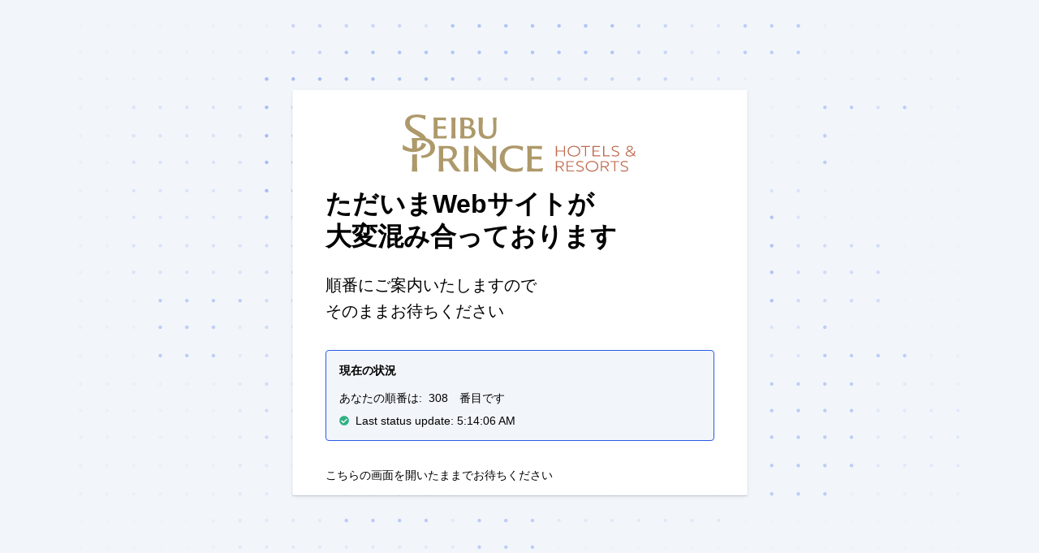

--- FILE ---
content_type: text/html
request_url: https://www.princehotels.co.jp/naeba/saunafield/
body_size: 757
content:
<html style="height:100%"><head><META NAME="ROBOTS" CONTENT="NOINDEX, NOFOLLOW"><meta name="format-detection" content="telephone=no"><meta name="viewport" content="initial-scale=1.0"><meta http-equiv="X-UA-Compatible" content="IE=edge,chrome=1"><script type="text/javascript" src="/_Incapsula_Resource?SWJIYLWA=719d34d31c8e3a6e6fffd425f7e032f3"></script></head><body style="margin:0px;height:100%"><iframe id="main-iframe" src="/_Incapsula_Resource?CWUDNSAI=43&xinfo=18-83161318-0%202NNN%20RT%281768886044427%2018%29%20q%280%20-1%20-1%20-1%29%20r%280%20-1%29%20U18%20WR%28P%20-1%20-1%200%2060%29&incident_id=354000580243406015-558427473140911762&edet=47&cinfo=ffffffff&rpinfo=0&wrid=247&wrcid=247&cip=18.222.172.26&mth=GET" frameborder=0 width="100%" height="100%" marginheight="0px" marginwidth="0px">Request unsuccessful. Incapsula incident ID: 354000580243406015-558427473140911762</iframe></body></html>

--- FILE ---
content_type: text/html
request_url: https://www.princehotels.co.jp/_Incapsula_Resource?CWUDNSAI=43&xinfo=18-83161318-0%202NNN%20RT%281768886044427%2018%29%20q%280%20-1%20-1%20-1%29%20r%280%20-1%29%20U18%20WR%28P%20-1%20-1%200%2060%29&incident_id=354000580243406015-558427473140911762&edet=47&cinfo=ffffffff&rpinfo=0&wrid=247&wrcid=247&cip=18.222.172.26&mth=GET
body_size: 45426
content:
<!DOCTYPE html>
<html lang="en">
<head>
    <meta charset="UTF-8">
    <meta http-equiv="X-UA-Compatible" content="IE=edge">
    <meta name="viewport" content="width=device-width, initial-scale=1.0">
    <title>Waiting room</title>
    <style>
        body.wrTemplate{
            margin: 0;
            display: flex;
            justify-content: center;
            padding: 0 20px;
            background: #F2F6FB url("data:image/png;base64, iVBORw0KGgoAAAANSUhEUgAABD4AAANiCAYAAACJvAnXAAAACXBIWXMAAAsTAAALEwEAmpwYAAAAAXNSR0IArs4c6QAAAARnQU1BAACxjwv8YQUAALiKSURBVHgB7P17jFxXfuB5/s698cyH8sFMJTOYFB9K8ZGUOO5KjW15F+7QdM9galCt3ulFyJLq0Vq3oT8G8ACef/afBZzV2H/2nzGwhcUCQrtdbZVVj+idNqqq24NZNxTlRVvjbqXLVokUSVHJpDIZyWSSDCYjH/G49569J5KRzEiq2/1H43cDze/HSMS5tID7i3t/97zuOVFG+sDCgvUqUvFcubJQDEWMFWWl0o/8pbHT3nChbisLrwaSgGLxg1T9zLAZvhbHUEkohoU4huqwOV1bisrl10NRVlywqeal1bQrf3hhpi0LRv06zJU+yeTHxlKZWmQ/LM809PPRmtnflsxIs+rvFgrB5QVpJxFD8W3J1jPV+LkstBffNW1RRi44/ZELJ99ezh7JZJ76XBiREb8TA7lALpAL5IIcyoUfxblgyAVygVxIMhcOjSmj+BpEosyNKTcuTJpHMSQyru2LMeWjGJIYU1pr5b/6tqQaj+qFbFwvVOJ6wZM+8JPqou8G2+5v/p3FlGhbWPDcpIcruhjcjRJl7iFxydGJwX3Gx6KsO+nhynvXwxpRZeMcqGZaY55xf69sumTVjcHdezfQdWUXg2tERNlc6VLaNVyunK9WU0k8E48nPZxqWuKGRFSRC06/5MJeJ8Z5unOhG8PTmwvLT30ulErWJxfIBeeJXPgfyQVygVxINheeGFOqj6XiEbdxY6huDMViRT+G+Lr3xZjyTFJjSiu5XMM8PFAvuDrCxdAPEx/Kg+sv87uCvUkfSVbP+Vvbnn48xd7DoL6sHkNrK9tzzt1aTj2G5thq7zkvlbVjIBeEXHiEXJB+yYXUU58LGxcqPefsi1wozJMLLheU36mSC3v6IBd6PK25cBj1QpdN/F6oe+K6lwTi5kOkHyY+rFuG0z1YrC2pL0mSBRMdjKFS+Zl6DOVyaf+cnVjKr6vHsPjuT8OeGNTnpEy0mS3sx7BbqwXay8PckrR7rcL+tT+Suae+3ef6r8zuLw1cr0X2cvmC+lLBD38+0xODHMhPHeSCQy445IJDLjjkgvNELnSWtOvqy1ww5MJTmguWXBC5fOHC/naGpzcXvmxMqbzNJM69njHl5Ib6Nhd5Ykwp6mPKysLPemNQHVMaaTRy9mHuYL1QCPS3n/0HuRm5RGflTP/EkOQqGJt8DCXrJ7E87rH4+/dLDEnmo/[base64]/EIInjPoiNz2/7IIZEr0N87gXr9UcMCSIXpB9yoVi0qZNv10YlQZOlO0PuTxI0/bVbA3OlTzKSkFLpR/7Z1zaG3ackpBuDJMjdB/cnCSIXyIWDMSSZC/QXuiHQXyAXDsTAmFKIwcrhXDALcXL+pLrYaTiHr9VtpfJqIMpc47k0drrzkJyuLUXl8uuhKCsufJCqV4c7F2bx3fn4GhgryroxDBfi+7Cgfx/6IRdc5yE/NpbaOyq0F981bVFlTfFtydYz1U4+LhYKLVkwytfBmldKq7nWmGcytch+WJ5paOfj/Ds2LVJNu/K9ViFa/q40tWMgF/ZiSDoXXnjr9mlj5FQnmlC2jt2eWqxUdK/D+bc2XwjN7nOubLzs0tX3xm6IIpeLUWbkrFh/b3CzEy1f+eOZe6LIxdBOj8754vliwpbX2rx6ufxiSxSd/8bGtI3aBVdO+bJzvjF9rVw2qu317NfvzaRsc8qVjZeufvq9yTVRRC7sOZgLLoaXWjOXn/ZcaPveyufvHb0jqpJvI4oLNu67VjvXIKkY+q2/MBz3FypJ9xd+FN8H8/TlQt+NKeMYJMEY9saUxVD7PvSMKRMY11prpfTGP/dvjJzqyYX9oJz6meEEZsis6Saoc7CsJr453QR1igsV9Tco7kHtxtD5TOAtTkUq+9e+kwvqM+fWe9xwOW7grRtDsVjxuw2X88ql1bQom/3q9YxruFzZfc6VLqnHMNyS/fw7El8Pd11EFbng9EMuRCac7paNL0PrMzcnRdHZ164Mdyc9HBs1T7sVKKIoyo8O7w90nUFbEGWe98zxzkDXiWNJZaafFWXWNia65SCUgV/kb6muAnqltJLvDnQ78cQD71LJqtZN/ZgLkX9EPYaDueBi6IdcmCtZ1VUXh3MhHbWnRNkTbcSCqLcRsiz79bGLoS/6CzbZ/kIzgf6C6x/05MK3n8Zc6B1H7pWVxzJx7vWMKS9M6q94ODCu3RtTivrYumdMWR1OZDVWd9LD6eZCwkuRnD5YhXNYRdSVJXkHH9QO/VujvsrmCcXew7XBQD2mzFAz8evQHFvtufuVyQ3tmMgF6Y9c8Gy6p+PSbmZVZ+2b42eV39w9qV1P9VyDMPDVV8OF/pD6Of8mjYdt1bdYmzKj/tbsb9IPuZDxM4nnRj/kwoX40kiCksiFJ9qIS5dE33LPUV/0F5T7r5OTxZ4YkugvPOHpzIUvYZKNoSJ9oA9GmX0x3DfWW3z3p/sNRWc5jn6C2MXCfCcGt72iW1a1YKK9776/xUM/hvLrkTt3NwZ3LMpcLnRjSCYX3PnW9gc5bqmgdgxuOdjmyk7n/q/XIrv83ZNNUXa5fKHttpd0Y3DHouzD1ZlWN4bdWi3QX6bXmwt7ZXIhiVxoeeaz0JhdV47Erl0vT2+IouXvmoa1zf2tLfF0/ZL2VpvPU1P3UqH/wJWj0A92o+llUWbaY2sm9Do56D6D1rjykvrYtql2Y5DI3Fv+41MPRNHlsmnFb/b3tzO4svb2iiu7xx6QC0IuxK784UxPveDtPlwVZf3QRlS2T+7HsJmN28ynsL/gcq+nvxBfE1HWF7lw8mQr2Vxw25LnD41rlRlje8eUP9OPYcHYpMeUrg/9eEw5rz6mdPMsf33s358LRpKfi+mXGBLWDz9Ek/R14Md290Log1xIPAZyYS+E5HPh5Ns3cpIgt71Fe4vLYW5bhfbWisNmv/qvspKwpGPoh/tALvRHDOTCI/QXhP5CNwRyQRjXPsIPrEp/[base64]/RADueBMlu4MnXy7NioJmp+36dmv2qwkpFT6kX/2tY3hudInGUlIP8Qw/bVbAy4GSVDSMZALe8iF/rgPrp3s1I0l60tCkq6fnaTbqWLRptz5Z0p/npeE9EMMfdF3ZEwp/RFD0vfBPhGDWYiT8yfVxU5lOVyo28rCq4EoKxY/SNXPDHeCOl1bisrl10NRVlyIY6juxbAYxyDqMVhTXKj4Loa9+1CMz2+sKOqHXJgr2Ux+rJraOyq0F981bVEV34e3JVvPVDuV9nCh0KosGN3rEN+HVy6tZltjnsnUIvvhj2YaYnRzYf4dmxappl25E0M5jkE5H8kF6YtceOGt26eNkVOubCRsTN8q/EWlonsd5v7R5ri0wiFXzvhjD//[base64]/9H0ZVHknslsxvuKL37OHYdh+trnPziyIopcDLlU6pc9z6SiyAYPtjf/8u6Pz9VFUT/0Hd1k5NLY6U6/7ekdUx6K4d354GkbU1prpfTGP/dvjJzqyYX9oJzOBbLaMzPWdCc9nG6yqopvTjc5nOKFSfXZqWJxb9LDlTufpbL6dUg8F+L78Hig67jKUzeGzuTTo4Gu07y0mhZls/ck7Qa6ruw+516/pB5DZnB1/z64GFx+iqYvywX7FObCX1zvzYVvi3oMIt5Mt2TjTt36zM1JUdTpSD2a9HBaYe0Z91ZLFDWDidHu4MZJR+0pUTbq2YIb6Lqy+xwZOvasKAuazcffO74ev8jfUn27+krcsd+f9HC87BE3QSqKovzoMLngOpUH7kNCubA/6eE8pblwJiVjbtLDlYP4c7tRf0aUpf1wsFv2235q6lvrA6Lo7GtXhruTHo4nZvrk2zdyomg4mxvtTno4Kb/xnCgbTGVecJMeruw+x0YmZkTZcEv2+4qJ9B3j0f3BceReWXksE/dVkx5TSjz5czAGKYn6mLIilf1zJjGmzOfzpjvp4XRz4ckLoX57+mAl0CGViqirTG6ozsT9R9G+NQvSd9dg42gjEmWZ25f67jpUikXd6/BluaCcj5OXij0xrA0G6vclM9TsPeelS6ItMu2eNxXtZlZ11n74WuWJ6175QFTfnqSHg57zhYGvvhqukRpsHjzO+Bn1GPyM7bkOjYdt1fvwocy0Dv/bBdHNhcPf+WnNhcPfm1xIKBfMZk8M6aCm3mfxc/mec6YbbdUYph+e3T38byeXT6rei3Yz6DmftVnlFarxZIcxPdfBbzXUVxksx/93UAJjmy85n+5Khyf6qhXRd6F06DuXRV3l0LFyH353d/dLc8Fzy1+Gr9U7/8/[base64]/nDmXvtyHaWsJvQa+5G08uiLNMav+PO3TkIo3oQH4uyzc31z7sxpOLrsfzHp1S3HEn8TNqoveaKUegHTdtY1d5e4b4zuSCytV29uR9DZO497bngYkgiF05Xf14P23uT0c14yuFIdUl1a0PH9vL9bgzxLNzWavn4rihyWy+tbd5wZWu9dtDa/[base64]/9yYvQ/76NNYSQwxcA0eKVm/81k2oSQivgYl8eSCWFkwkSTiUQxliZK6F2df2xjOj6f81vatncvlF1uSgHPfengk54XhX3137IEkoFT6kf+L/H87ah80W1d/PFmXBMyVPslE+eeGvd0v6kndh37IhZmSzYusymr5+K4kYH7+o/TOifFCmM1uX/v+sbuSgPmv3RrYyTQnH7SyG2s/[base64]/[base64]/d/y6KDr7xs2C8dK/2jmIb0graP7ZUvn5TVH04m9Uzwe+nO+EYGVn6Fr1Xy8uvtwWRXNv3v6vIhONPjq8eeX9wqIo6rtciEXW/pn2BExf5MLBNiKM6ld+OHNNFPVDG/HK76zkN+8OTnaPW6Nj69e/Y5qi6HTp/kguJyOuHKbD4OrvT6xp91lmv7HxFc+GY64cGb92/XuTfymKZkor+WzG+4ovfs4dh2H62uc/OLIiitzET6bdnO8et9LZRe0JmPl3bFqkmnblTC3uv5bj/qvyWGavD703nhu+Fo9lKsmOaxMZU8Zjmfl3FlPdo6dxTGnjhqn0xj/3b4yc2hvPPcqF/aCczk2y3dkZtdBMNzmcpbHT3uMZIiXxzTkYQ/HCpPI1iM9Z+dtezz+4t/3KEs8Fdx8eTTg4+bFqSjuG4kLFPxhD89JqWpStvlTcvw+tbc/MfVvUYwiazan9g7hT94v8rVFR5N7i7XdoHS97ZK5kM6KoGUyMdju0TjpqT4myxm762W7ZF88fGTr2rChLOhfcm8T9SQ+nVRtyb7VE0YPRqNAd6Dph6M+KMj+Vfn7/IB71pv3UC6IsyHj739tdj/snCgVR5AZYByY9nBPT79waEEX9kAuhn33u4LGxwUlRlnQuvBIPNHvaCN8bfhrbiHu3ZwYPHqc260OibChjh7tlv+2n3OoTUXT2tSvD3UkPx5VPvn0jJ4qyvjfRnfRwUn7jOVGWbbZ6zpkOw2lRNtySx/3XMc8UixVfdJnupIezV1Yey9jecW0SY0oplRMfU1aksn/OJMaU+XzedCc9OjE8ygXPzYD0/Jfqt6f3hHvxKC+JWZCe81Uqoq5SLPZuqSiXRVviuXDoPqzHs8XaMVQuFXti2DjaUN/[base64]/jeyuO53d3dL80Fr1Iphm7A6/4WC/NhAvtwOuftxvDEBIAK8+i7uyVJ85FUXtXfn7gQx+DO3Y1BXle/DsnngjvfWvteqxC5SY/ZC9fb6jGUTbhbq3UazM3sTnj9O7PqHcrL5Qttd+5uDO5YlG1tV2+a0GtGoR/YqL129cfndPcux/fBnbcbQ/SwflN7e8XyH5960I5sZ9lyypcdLzq2LMoyrfE7bgl35yD+PNsaV/9Ng8RzYcFEjbxshu1s0IpslJKxe9rLqN1vSVjrd7YzWOs9qA9Y1e0VztBwcD3ypLN3PYpkY2h4/VNR1s5nFq0Nd9xWm9CXT7W3Vyy+a9phKJ92Y4j7UYva2yvIhT2Hc+HqD85VRVPcHmR2vZV+aiPS0fTnouyLMyObzXiqwZXd5//5zB+obn/r2F6+362f83Fdrf07TJWKCcIwvBbGA//4mWwHre3P3L+Joi/eP1HzgqCztcWG7a1Wpv6xKJuqTt4wkdmrF0xYa+TbX4iy6/9PaXX78K4/Lwn8dMHiuz89NJbRdmBMube9IokxZdTZYiOPxpTlhMeUnVh0+20m7iD89T/[base64]/yYo6a+ZKl9KulFgMC9abE0k9W6lElcqrgSSgWPwgdadY9JKLgVzoIBekVPqR/0n21Wf9YDMVhY31y+UXW6JsrvRJxvNzU66cVAxn3rw14RlzIq4o7376fuGmJOD8W9UT8UMwkVQM8/MfpZtzhdl2EKYf1r3raz89tiPK5r92a2BrOJp15aRiIBfIhS5yoT9yoR/aiLOvbQybga0jkknXr/zhzD1JwMVv3h7MmYFcw+40Pn7v6LZos3Hf8fXaM6205/2iPfJQyiYUZTOllfyQlzvuylvRZyur5V/bFWUn366NptqNQtqkap9+b3JNEnD+GxvTbRuMJRcD44gOxhGSfC5YyeXEnP57vbngzS1I/A/VdH5sLPXK76zmXKCiypri25J153d/J+OyqItvTrWay1erqfqZM5n5dz5KizLXiXDn7sbgElaU7VUUSeZC/KAeyIVXSi4Gbcnngrv3SefCL/z/8riN2oXAG3i2nR6dK5WsL8qizMhZd37358qizA2w4sHNr8dFN8CYf+Gb1fOi7NHgZr4bgzsWZdtnCxeDUM4b48+ODNu/4+oqUbY1bH7dnd/9PTPcuSeqyIU95MKTufDimysXRVk/5sJ0fF1EWdJthJt4MUPtM+Jlj0jgnXz+jevHRZmb9Agkc2TLBp1PdyzK5n5LxnZzMhL60fDFzP1pSaC/kM14X4lS4XH3N5g58RVR5iZeMu3mvCdmOrTh3OzX1+ZEmZv0cOfuxuCORdnBccT8O9U844gzmbkFmxFl/TCOeCIXrG4u2Lhx/NU3DubCSicXPHdRuv9Ra9szxWJFt8JaEFPPVL3u4RFXVr448+8s9iREpjalniCbvzbvHTx2s3SizCVGt5xMLljvYC60xjzzNObC6kvFnuueRC50OnKP+OL5v8jfGhVF7i2aWP9xYxGX50q6jcfDQdMzmPACUR9cGE+eO3gcRe1J0ff4exsvff9EoSCK3Nt1Y2R/UOXK0+/oDrL6IRfaxuvpxD6NuXC6dH+k33KhLb7qNeicsw9zIZcxqjHEndh80m2EzU4dOXic9rOq7aTTCKbyB49bZkB9oBdu390/Z+AZbyq3rhrD2deuDPvi75/TxuWTb99QjcHP5nruvS/RmCiLwqjnGQyMUc/HZwcHe/qr6uOIeNIh6XFEqSQ912Dk0qr6ROCdycnEx5RP5MKrmrngVns0DuWC38kFbzNb6FmSVqkUdZeoLYjNDEb7y1/Wa3HZ6C6HWSzM93znTZlRX6Y30lyMDh5frlQiUUYukAv7wqh+8NDbPVYXRVezEzthO9q/9ib0mpfLRnUZs/HsRs+xkQ1R1m7L3YPHnheqx+B5vd+7MWFVYxgeLmyK77W7x9aGO2vv6i6r74dcMEG0efD4acyFsbGxHXKBXHA+lJlW0m1E9PDeVs8/hCnVdtIJglr74HHG7jREWTad61lGf37l06Yomn54dtfax/WCZ8zu8ndPqV4HG/Ve91C8miiLTKMnH1PWPhBlq8Mne/rs6uOIWNLjiPIF6TlfEuOI/FijJ4YkxhFP5MIHurlgTE7SPbkQdnLBu/4dae3WasFuoRYsFgoN/T04xn74ezMNd373t1qeUa+0ZcFEi7VCczO7E9+UtfblsrRF2eK7L7eHC9da7hoMFwotSWA/Frkg5MIjXnRsOW5F7wVh8CC30/xcu0Pp9gin5dhld373Z6Kpa6Ls2veP3TXSWIziDn48wLo+OFT9WJR99sPCp20v/NjF0G6HH3/6/mn1vfz5AbsYf9wMjFeNX+x+qD3QXHzXtAfz4b9253d/D4e9PxNl5MIecoFc6Eo6F/qhjbj643N12YmW3YuCVGTvvBQeXRFlS+XxzTAd1pqSbrjPJH7jY3zlo/uR2dluNdK7IxPbG9q/J1CpmKCdmfy37ai94f7uNY36M/nF+ydqTeNfjkxY8wJ/ZebWUfV8/Oz9E0thGF5zMVjbvJHEb3z0jCPivvTTPo5w1yLJcUR3LJP4mNLlguoEVNxKN8T+1f/[base64]/IE0xxoqybgwDJyW6vCDt+NIox2DNXEnSO4PiHclIuPiuaYu6x7mQVAzF4gep5ZPFvsiF1LDY69+RlnYuzJU+yUSpyfnIhkc9T7648n5hUZTFMQy1U2OviLUZz9iVq98//rEou/j1ezO7UeO8i6HpDf35F++P1kTZmTdvnYsfi/PW2K0HQe3DjfKLW6Kokwvp8ZeiSJ5LKhfmv3ZrYHfUzEvopb1UtPbJe4VPRdnZN24W/FT6eRdDI9heXCo/vynK5r6xMhuGMuv7/nbtgV1c++mxHVFUKv3I/9T/SiFMD4202lubn/9gdkWUdfLRGz2Zynh+aNMPPv3e5Joo+6W3b4w2dtPPuhju1ao31376sup9cJ7/728/mxmSZ20raHnRg+XL5Rdboohc2HMwF1J+c+2vvnvqgShLOhfi9tG89PXN0VbUzvuDE43L/0Rq6v2mkvUv5raOBL7x8tut3cXyuHr97PqOqy8Vfdd/Xd6O+/BlE4qypPuOe+OIS/E44oI3sB2PZcrJjGX6YRxBLlgz/46k7rXEf2pzwVpJ/WPxTt6V9MFc8IpvS3akWfWPZKpevVrNyIL1RJU17rzu/O7vlf9pNSfK3EPSjSFfrabcjRJlrrLKj1VTLgaRanr+nY/Soqz49vJ+LrgYEsmFM2cO5YI1oqgUN+DdXHDXIolccJMeVsLnjZHB+Lk9f/bNlYuirO2P/m1PzJRnvDER/+KpN9enRJGbeGlGzWI3hrzd/a9dR1sUPf/GreNGzMvuPrg4Rt1EkLJOLsQ5kGQu1EfsK/HEy2RkotEglPPxZNCEKHITL8ZL/2o3hkwq++vz87r1o5t4iSL/ojH+gItjzE0EKft55u9MB97AszaMsun48/w3NqZFWTs3/rz43nCcBwM2ahfOvnZlWDTF9XOjld2PYeiZo2dcnS2KTsaD7XQ+Ou7ug4vDDf5FGbkgT+TCdit98mnMhdOvLz0T+tGwn/ZT0qoNzb9ee0aUzQ1uTwZxRkjYyuzmZGT2t21WVFnTnJxNd/uvr8ysZp7GvuP8/GIqPzbWGUe48cT8O4spUea+d9LjiKRzwX3nfsgFd/2f3lywksvHHfhLq/vj2leO7+WCV+8EdMClsm6CdFadPNba9ox2ktbPDPecL6gva18DaW1le865W5hXj6E5luo9Zz/kgvL85MaFSuK5EEjUU0mGkhkUZZ7xe87p2UC14t5Kzxwa2NrMvdyE6mDXjycbev7BWvXGqy9ywUsNHDw2tq56HWr5fO99j2dBqvPTqrkQpLyeayBhpD4xnQu2ewYTNgiUBxexRtRzzqaXVR1oviKrPbnni+dfch+K/M18b/6nrPp96MdcMKNDqvUCufDolKnTPXXRdj6lPsBJtZs956w/WNeOwbTGvP2+Wj/0HSdvryoP+EU2nx3pOWcS44jJVO/3LlYq6tch6VwoXZLEc2H3dC7xMeXMofGTdi5Y25D26IFc2NrLBW+3Vtvf2rJei6yUS5Hosvdahf1z7hYKgfZynMV354PMYLR/ziOZe+rLoq4PzfZsMbrsxjzKNlc39793MrlgooO50CkrL9msLBTDpHPBGNOzbHnAS6kvY45rjKX9ovhbW2n/vihy21rcefdjMOb++ntHt0VRLuWvuP5U99gzafX70A+5YANzc79sw52HzwyrLidfKo9vuvN2jz3rPVh7V3ebyeiAV43f6O4v02ynPPVl/UHT67nuuUZDfVl/5Jt73bIJveZA+qTqffiwfHzXnbd7nApl53LZqG4tyKamHoTtaL9diN/23xNl/ZgL3u6xuihyuRDG9/9gDE9jLuwclZ52MWN3GqLswTP+fgxhOhucX/m0Kapc37G133fs9F8T7ju2xtbV+/BPjCMqFe3xXDzRsN4zpqxUisp9aGOTzoVyOX5jdSAXNmVTfRxxWS70nDOJXKgfGD/p54KRRiNn7/fkQtjJhb2ZELc8cCOerewEpf+bCp0VHsXK3kx9gjG4pUCLhflQFox6gnQsWG++uugnGkM/5EJJvKRj6ORCbT5KYm+g47aWZKQ11ZLM+o3vT61LAl546/ZpY8PMZjwBoD3p4Fz85u3B3VCmXAzDw4XPk9gr6mJoBu3nA+vVPv/BMf0JKOmPXDj/1tKJlpdO78QTANqTDs78O7cGdraaky6G0YH1m4vvvqyeCy6Gh5vmRCqdzO8ZOG47gffMkaHo4b2tqz8+pzrQ7Dr3f1o90jYp3w36tAeazlzJZqL2rWEXw1dSU/fKCdTRLgabvXskm9raTeJ3JRxygVzocltLotu1nHd0rHH9O0Z50mFPp63c9L3ph5/sViqvqg/66Ts+wjhCyIX9GLw4hqc4F+LT5eIZkK+Fntz9/[base64]/xOpiTFWNL1j0xd3t8YC33j57dbuYnl8U5SdfW1jWAZk2M/lo4djtc3V3zu+K8qSzoW50idD7dTYK8aaocj4tzPBxuLl8ostUTRTWhnPp7x5sTbjGbty9fvHPxZlZ968dS6uns5biVqRmI8//8GxFVF29s2Vi9b6z1tjtx4EtQ83yi9uiaJ+yIXT8fOQyzYuhmH8TKT8m5+8V/hUlM19Y2U2DGXWl3TL+v6nn35vck2UHYyhVg//97WfHtsRTf3QRhyIYSj0t5NoIy5+0w4223dHkmwjDrZTl7cHN9T7C9aai9/amiQXyAVyYU8/jCN6YviuNOMhlu59ODCeG9iW6HI5vg7KMcR9x3wumztvbSvuQg5Ur743dkOUnf/GxnTLtk57oR/Y0C5dL09viLLTpc9HjJ97xs9E0bUvrq9L5dVAFBWLNrU6c/eiuw9GvNrMraPXKhWjGkPS8wvWWil+W1I3D9ULXvFtyY40q/6RTNUTqaZlwXqiypp6tZpx53d/r8ysZty/iaKL37w9uJuTET/tp6JUOvti6s6EKJt7RkYCaedcDNKqDc2/XntGlJ19eHfSxSBhK+Oux+xv26xoihtPf8Qf61yDOIbxOwNHXKMuivohF6LU5EuemCljZNCX8PkwNXJOlA2kMr/uYvCMNybiXzz15vqUKHIDfiPmZXcNXAwp470S/1tGFD3/xq3j7rt3YoivxWg8ASHK+iEXUpmdl6NIJo3xB4JQzscTUqrPxPzXbg1EkbsP/kBkolEbNl+en/8oLYrOvnGzcDCGsVEzL8r6oY2YG9ye7MaQVBsRSO1Ikm3EzO/Y/MF2KpH+wm/J2FOfC3FflVwQee7rm6NPfS70wTiiFNdNB2NwAz5RNle6lO6O5/Jj1dT8O4spUZb35aJnwzFf/JyNmqdPvl0bFUVuwB/acM6d3/gyFA9559y/iaLpd24NpHOD46n4eTA2nTk/8+KkKFsvbJzq3oe4Dzm9dnz9uCgrvr2c4PyClVyuYbYO1gvH9+oFrzm22ls5XCqrVhbSWXXyWGvb0z6/NDf9npsRZQfVYwh2pCeGVrquPAElkvW9nnM2bq+qxjA/1nsNgnjEK8r6Ihck6m0wbaTegJpDMXg2UI1hKz1zaGBr1a+BH0829PyD1Y/hcC6EkhkUZZ6XGjh4bGxd9TrU8vneXDBeujo/rTrxEcSvrnr+IYxUz9+J4VAbsZ1PqXdqU+1mzzn7oY0oviq+KBr8/G7PNeiH/sJTmQvV3vv+tOZCzo70fOenMRfky8YRymstNi5UemII6svquXDYbmFePwYv2zPplQ8286Jo+aT05KLnmdTyyWXVZyKopXvHc0FL/ZkMfK+3bpJUThJWrFTUx3QHtbb26gVvc3VzfznYei2yUi5FospE91qt/XPu1gqB9tKs6Yef7KYiux9DPtNSXy65c1S2Dx4fqS7VRdmDZ/z9GMJ0NpjduK66LKmzDMrP7C/jj8zOtvaSTZcLYTu7vxwsiVywNlo6eLzrjXwu6rwr3ZIVf2sr7d8XRV+8PxrXRlGtexyKWdHe4pFL+Svuu3ePPZNW32pzOBdaJntFlIWt6LrsxxPuPHxm+IEoWiqPb3q+t3/OIIiqa+/qbjMZHfCq7rt3j9spT32rzeE2YjA3/FCUNbPR/hL2pNqIlKQb3eNmXNZevnv1KxPbSbcR0YT09A+CkWHVLXgOuUAudCWdC24csZkt7I9l7rUKkXbfsbJQDDvnfeRI5p76VpvLFy705P/lS6IeQxS197e2eMbs7qZsTRQtf9c0IuM/PqdN1Ze/e6ohijYuTO4E7XD/XgznBtTHc81w+/bBY9to3xVlleWT+9fAzS9UKkXFfDTSaOTsw9y/r14oWb/zp7w07LH4vPsxJKNY/CA19c3bg/pL9J6MQXtJ/0Fu6aaLYWFhIbGZuW4MkpB+yAW35Wb2N754/rm3HoxJQtxWDxfD/DtW/e324RgkId37oL3V58tiSDIX3J7Z8/9g6cT8Ox8llgvdGCQh8+/cGnDn197qcxBtRG8MkhD6C3v6KReSiqGfciHJGPohF/[base64]/Fd0xZlxQWbal5aTbvyhxdm2rJgAlE29482x6UVDoXpMLhan1iXsglFU8n6F3NbRwJp5/JBamfx/eF7YowVTe/Y9Oz2/amMZ7x8QzYXy+ObouzsaxvD4bA34mejKNue2Pz4PbMtyl5668FY6EfDSeXCXOmToXZq7BVPzFQoZiUT3PvwcvnFliiaKa2MD6Qyv24kHBIJP776/eMfi7Izb946Z8S7aMVrWWM//uz9o0ui7OwbN18Wkz5nxd+qBRt/ulF+cUsU9UMunC7dH0mnGq8YIwMpXz795L3Cp6Js7hsrs1GYPm8lanum8emn75++Kcpe/Nb6xSAIZ62VnYd1+2drPz22I5r6pI2Ya20fkbCVedrbiF0TDroYntb+wtnf3Bg2QfSiBOEzkbU3r33/2BVRduqt6omM7z3vhVEQtsPPr5WP3xJlp95cn5IgGPUkCs3WzMr1PzFN0RQ/k6furhVSaRmw7Wz9+sXxatyHjkRT8UbuuXGvkE2ns+2oWVsun7otyuZKm+O7sjXp7oOVwY2lBOqmuL3OjMiI78of/mimoV4/x+O52d+WzEiz6u8WCsHlBYnHc7oxTLx2ZXh8aOK8mGA4CPyVpR9OXhNlCwvWq0jFc+XKQjF+FpSfh1ip9CN/48KkeRRDqH0fnGLxg1T9zLAZvla3lcqr6uPqgzGcri1F5fLrqu2kjTtrv/uPxfsz+ygXLm1YiWPwim9Ldm/Sw6mmJU4YUWVNvVrNuBjc3yubbgLEGlF08Zu3B92khyv7bT/1YurOhCibe0ZGXCfGlXdTwcD867VnRNnZh3cn3aRHJ4acjMz+ts2Kprgz54/4Yy4Gdx8kuj8WZ656LrhJD1dOKhei1ORLbqDbiUHs8TA1ck6UPZ706ERxsdO5U+QG/EbMy3FdkHFxeNa+7DoVouiFt26fdpMeruxiGI0nIERZP+RCd9LDlYNQzscTUqrPxPzXbg1EkX8x7rukXRzWZi7Oz3+UFkXn4wGWm/RwZRfD2KiZF2X90EZ0Jz06MTylbcTM79i8ayO6MTyt/YXupIcre8acmIsny0VRPDmfj5PvnAmjdDyiyItvzhWLNiWK3CAvFYXjqTgXPM9Ph/m1o6Ls+MMvJt2khyubdHN49tL1I6LsufFWZ9LDldNedmw6rrNFUzzIbHvbU937kPHCKe2xTCmum/JjY6nuWGb2fxTV/oozV7qUdpMerpyvVlPz7yyqPg/O2MDgnJv0cOVUKjx+8u3aqCj7SXXRr1eHjfuLr4Ev2uI2aWnstNeNoVis6McQ57+bcHDFzmf8jIiy4sLepIcru+uhPbZ3/uWtA7nQiSFur5pjq72BXCprB9Zzvta2p35hmpt+TwUZZQfVYwh2pCeGVrquPAElkvW9nnM2bq+qxjA/1nsNgkeTMJr6Ihck6m0wbaTegJpDMXg2UI1hKz1zaGBr9a+BDQ/dB/0Y+iIXUl7PvTC2rhpDLZ/vzQXjqU56OC0v7D1nPNgSZf3QRqTazZ6O9NPYRgx+frfnGvRDf2E7n1If4MRv0/IHj5tBWjWGweFcz/niEW/q+uSq6nP5bHaw53yhtNUHF9lWb58lHY6q54LvD/Vch7ZXV70O82Olnmvg7sP8T3QHvBsXKj31QFBfVq8XDtstzOvH4GV7JsNT2w3ttvJLvrNN/F6oe2IsX5KnTT6f/9Jc8Frb6/vLX9ZrUWcZiKgy0Wa2sH/O3Vot0F4SdPUrE9thO7t/HVLhVl2URROyf85WZKMj1SX1GJrZaH9pYJjOBr914fdVl2y6bVYpSTe6x/5Qva69VPBwLuQzrV1RFop3YMmwaT1IZ9W3FlhJf/y47G9tpf37ouiL90drkdh1eRzEFe0tHqmgtuS+e/fYM+kVUdYPudC27f1zWhvuPHxm+IEockuW4ynZjQMxXF9cfFl1S+bowMxN9927x+2UtybK+rGNmN24rnofaCP2HM6Fo18sqi/r98Lo82457l3uNlNt1Xy8+k8n65Ex++1S2tqbq+Xjqvfisny4GUXh/jOQ8Vvqz+R26/E1COJcGLh5864oG0oP3umW3fU4cWurIYpcvRC0Zb9+DrzGfe02wm1nuNcq7G+pOJK5pzyWivPxwoWe8dzeVhddUdS+0S17xuwGgw3tZ8K6rR3dg8XaUqS+zSRukw7GUJncUN/mIuXSfi52YimL+nafysLPemMQ3fmn3d1dO/TZ1r8nF9ySsJL1E50Vc+dX32bzmNuH5Jawqi/dPRTD1DdvDy4sLCR2Hdz3TzqGfrgPScfgttzM/sYXz8+/Y9XfLHe57S1Jx/D8G7eOa2+zOcjdh36IIen74La3nP8HSyfm3/kosRjOf2NjWnubzUHz79waSDoG2og9tBH9kQtue8uZ0sox7S0mB8X147Pa22wOcvWy2/[base64]/47rPFQ7Ffa9ViFa/q5piLK5ks3kx6qpvaNCe/Fd0xZNceflrH93yk/7nRgeTmxvrP7e8V3RFMcwm7k/nfGMF6bD4Gp9Yl3KJhRFp0v3R3I5Gekc+JnW5T8YXBdjrCh66a0HY6EfdTox+YZsLpbHN0XToVxIydi9j98z26IoHuAOhakj/138oGas+Fu1YONPN8ovbomis2+uXIyT4KIrRzaqpcMH/9/L5RdboujsGzdfFpM+t3cUfnz1+8c/FkXuPgSpyb9rJOxMekTG+/PP3j+6JIr6IRdm/+H686l2ONs5iGz96O3Cv61UTCCKqBeENuIRckH6IhcO1gtxj3J3qjr959r1wpk3b53zjDnhykHav379n019Lpri/vPztdUTnud3+tDpaHD9cnnkvmiKYzhVq55OxbkQRWH786X1m7L4smofeq60Od72tjsvSToxXJhZkgUTiaJTb65PpaKwMwlnI3P3enl6Q1RZU3xbsvVMtTP5NFwotCoLus+Di+GV0mquNeaZTC2yH/5opqFdPz//xr3jvt8+48px36kxfavwF9r1Qqn0I39p7HTnPpyuLUXl8uuqdaNTXPggVa8Odwbbi3EMkmAMw4W6rSwU4/Pr5sJCPAH3k+pi5+XAXgyvquaBtVZKb/xz/8bIqZ5c8DKDq6nuf3TEPbDaM8bx+R5PejhuEkZ3duhs8+5AtxPjDG7m1N8wn4l7T64T48p+20+9lP7iGVGW9sPB/YOwlZn61rrq7L2bhOt2aJ1d18FWfpt1MbeeO5gLzfTdEVHWSh2ZdwNdV3aD7nF/+Jwos5I53S3HaTnW8p45Loqeiwc3jyc9HP+i9oqHdnri2e6kh2Oi6L8QZf2QC6YdHts/[base64]/0p30cIoXJvVXPMRj624Mnc+SqK8Gq0hl/5ydGBJYndid9HC6uZDs9hZnQfqOH+VVZ6odb/eW6kzcl8n6Xk8+pBtt1eswfK2S+DVobvo91yCJXEjFIwpJmJGoZ5LBGl81plG/kfw1sGHvNZBIPaZ+yAXP93oGlkEzVJ21p17Y0w9txGH90EZUPhDVN2nrh477IRfSQU09hsO064XteuOJ881uzOiuFj6kHUbq9yE9kO3J/[base64]/oN09lNRFhnzUTcGY+3S5z84tiKKPn7v6HY8pDiwtcX/WHurTSqoLYViHn1v02p6Q38uynpyIf5MIhdso3017kHu1QXtsPr5vzh6RxQdrBecvCs/hfXCwTYiTGeDJNqIbDrc7Jc2wkkiF9afn9olF+Jr73tXkqwXXO557XB/a4sray+pXyqPb9p21Ln2QZwL3v2oKsoGBibuuu0lruw+x6/dV8/Hzeb2ejcG287W7/74nGo+uu3xxrP7W1tstH1XeyxTLptwc2WnM9nixjLL2yfVJ+Euly+0u+M5F4M7FmVtG1wOjenUC5EJa/pbjuJ8KDye9OpsM9EWt0nd8w5fq9tK5Wf6MSwY687djUHKr6vH4LbXdGNYrM1H2mN7N8/y18f+g7nQDz8Ck2wMCwsLia+A0V62+2WSvg7u/P0QgyRs6pu3ByVhe78BlOz5iaE/ckF7Gflh/VIvJB1DP7QRScdALuzph1xIul5w1yD5fLTeQsL/AwHzSf64ap/E0A/3oS9+VNMm/4OWJ9++kZNkGUl+jUEfxMAPrEp/[base64]/kRj6INcmCt9knn+jevHJ0ufDElCnnvr5tipN5emJEHu/EnG4O6DO3+S96EfcmHitY3huG4alwRRLwhtxCPkgvRFLvRDveDOn2gMcb91+mu3BmT+o7QkJY5hrnRnKMkY3PPQuQ4JcudPNAbqhf0YEh9TShxD5y/pGJLWD9cgyRjsEzGY+XdsXFFWO5VlphbZD8szjfifrSia/W2bHWlWHz2khfbiu6YtmuIK4qx/d8pP+yl3OLYZ1v7NjyfroqhTWY7fn8x4xgvTYTCUmtjQvg6nS/dHcjkZcWUXw9Xfn1gTo5wLpbXJTC6bd+WMP/bwr75rHoimPsgFN9DOSP5vxw9qxoq/1TDZn33x/mhNFJ19c+WiiH/RlV0MqWDjX10uv9gSRbNvrBR948+4sjHy6ZX3C4uiKJ5wGApSk3/XSNiZcLBiP7r2/WNXRFE/5MLsP1x/PtUOZ105bjl2p6rTf16pmEAUUS/E4rZ6dvv+lGsjUpGN0oPj609jGzH3jzbHpbX3TEpmbOvy75v7oolc6OiHeuHMm7fOecac6MTge7c+fe/oJ6Ipvg/P11ZPeJ7f6UOno8H1y+UR3XyMYzhVq55OxbngS/xQPpy4ef1PTFMUnXnz4YSNtiZdOYrC9ucXZpZkwUSi6NSb61OpKOxMgDV225srPz5RFU39UC/EMcxm7k8nWS/0w5iyVPqRvzR2ujPxcrq2FJXLr4eirLjwQapeHe4MthfjGCTpGN6dD7Tvw0I8+fWT6mJnbD9cqNvKwquq7YO1Vkpv/HP/xsipnlzwMoOrqe5/1BrzTLFY0Z0ljC/M40kPxz0wurNDZ5t3B7qVlXN3QoZF2cDE1oirrFzZb/up1tYX6m93hzJ2/3u7GKa+ta46c+4mf7qDG6cV1p7pzBwr6odcSEn2ohvourIbdOejzedFXepct+RiaHnPHBdFbsDfnfRw4vrr/NQ3bw+KoiA1NtOd9NgLwpwXZb7kzx3MhYxtnhNlfmRPdMtxq5lfO3r3WVHkOlKH64Vi0aZEUT/UC2fqst9GBPHndqP+jChLuo3odKpbB57JVm1IOxcu5tZz5EJcH7XDY91yEvXC2d/cGO5OenRiCKNjnTfdik7XagPdSQ+nKQ/VV57M3r01lXqUC6G0/XT+rnoMYbA52i2763H60pLqM+H6jt1JDyeXT4/MK69+6Yt6ISVjSdcLwy3ZH88lMqaMq6bupIezV1ZecRCPW7oTDk7xwqT+iod48udgDFIS9RU4Fansn7MTi/J4Lp/Pm+6kh9PNhScuRKVYVJ2llQVRnYH6j5HejdRn5lr1TfVz/k2GR6dUZ+dmdit9dw2SyAVf7Jb0mdDLqsY0nBp44nxHGndV31y4N1cHj63Rvy8pCXtW2fi2obsaLhaFUU89EDRD1Xph+FrliTai8oGoPpcPRsKedtGP8rrtZKxhetuIdFBTj6EZRj3nTDfaqjEsFp6879q5cH9iilyI+Sm/py7Srhemn5vYPfxvsxszqvXjw+adnuvePvR8aAizrZ7v3MjW1WNohzs953zY1K0Xrg+Vn8i9xb83T72QQL2wHP/fQZXJDe0x3pecT3elgxwe3ldE34XSoe9cFnWVQ8fK0z+7u7tfmgvehyMzzXutwqOHY62tvTxtLyHXOhX3ei2yw4VCSztJr/54sh6ZnW1XDtPZYGLt8j1RdvTBZ5thO9upvJtxd/JIdUl3iVxsZ3x8oxtDPi+b17+ju1yyUnk1aMTndeVWZKMwHda0l1H3Qy5kUqmP3bYGV47Erj9IZz8VZS3xftaNIW5Grtz4/tS6KPr4vaPxPfA/3jsyLSuZj7S32lz/4XOfu+/uyu5aNM3gR6KsH3LBy6V/HvemOoOMtLU3P/8XR++Ion6oF9bjfNwa8jp1sqsXZHtZdzl77HT15/Wk2wg/XL/bjcEfqtdXy8d3RVPcP0k6F1Z/z+ySC3GdmPI+SbReWDCB1w4/78Tie+24T31Fe6vN3R+fqwdeo3P/3US5dz/S3V4RGx8+db87SR9Gdnv82n31fPTuZ6rdGBqmvemui2gqvx4az264YuC2eEThuvZY5mC94Oqmp7VeWP6Dk/tjyt1aLUhii8diYW/Sa/[base64]/abDRUyw3lWsHH7x3dlgTMlGw+I7VMS7Zbq+Xju6LNWnP2798damd9b0nGtqRsQtFWsv7Z5t0BV7yandhJIoZ+yIUzbz6cMKmd4bBht66XpzdEWbFoUzcLa8f80E81olY1iXycKa3k02n/WVdut8M7ScRw9jc3hsPt6FnfeLtXfzBZlQTE12E852XGbMbWP3/v6B1JwKm3qieSzIV+aafm31lMDV+r20rl1UCSsGC9+eqin2QMxeIHqX7oLzztudAP7VTS9UI/tFNSvJE7M50ZCoJ8e6k8vikJOPPmrQkbmcmULzufvl+4KQl4/hsrs17bT29t25trPz22I8rm5z9KPzg/dSLJGE6X7o/4XqOQ5H3oh3oh+TYitrDgifxu/GkiSUrcXot828WSUAzWyIIb5ycYQ9L3wcbp9+3/exzD/20/BjNX+iSTHxtLuYPMYGQ//L2ZhnaiFt+2uXqm6rnyZrYQXv+OaYqmeLA9l6sd6x7mG7K5qNyAXfzm7cFAMke6x63RsXXt6zD3j+y4tGpDrpyKbPTx98ZvidHNhbNvbBT8tN/JRy9oNz/5/tS6aOqDXDj/jY3p0IZz3eNWOru4/N2xB6Lo/Ddvv2jDqHMdoigKCreP/axSMaod/Bfeqv56PBua78RgzP1rfzT970SRm3gZSvu/3j0OQv/69R9OfS6K3PNgvPZL3WOvHf67y+Xj90VRP+RC4m1EZ6BbzT8+XmsvvvtyWxTtdSbPZLrHi7VCU3tiuN/6C/dahWj5u6Yhqqx5pbSaa415Zu9YPxcO9xceTmxvrP6e7qA/Hmyf84w54cr90EbEN2M3Hmz+mWh6x6ZP1aqnU57p5KONtu9eL7+g+qLifDz5FD+A893j+Dosag+6X/zW+sUgCGc7BzZqD167/b8uLuo+E2ffrP63xkjnpVk81tm5+v3C/yqK5r92a2B72P87YqK0O07Z8Pon3z/+sSg6XC+kpHVPe/KjL9qIhbitrA536ufhQjw5vaA/OX0whtO1pahcfl33JW484TBf/ZrfPVws/[base64]/yCK2pOiLLD2xP6B8dL3TxRU2ym30qI76dEJIS5Pv3NL9ZnYyZjJ7qSH0xZfva1u1YNcz7EZyImyZwcH95+HRNqI+PZ3JxycvbJuG+HapIMxbFyY1D2/c2mu95yXflc9hie+t3Jbnc/nTXfSw+nmgufenh38D/e2mihaEOtmBbuH67W4rLzKwDs61vPGyARN5beJ8QC70e45Z8buKL/FcrPD6Z5znl/5VPU6XP8VabuVJt3jMJ0NtN8g9UMumGinZ3VHylrV1R6OW2Fx8Hg7bNRE0eyFmYfW9/Znh93bPO1lzJmo1fudQ091pYUTBb3nDKO26n3oxJBwLvRDG7FYmO9pFzdlRn0L3khzsedtzeVKRX3pKP2FL8mFC/q50A/9BRvZes8/7EhdFE0/N7GbdBtR2/V6+wuhUb8PJoh6VqR6Xqi+NdazUU8fJZ21qqsMxsbGduRALlgb7qy9q7vVJTz0na0v6ttMWumBnv5yEvXC6vDJnvq4Uixqt1M953fbEdW32xwa3lcqou9Cqfc7l8uirnLoWHnqZXd390tzwbv+HWntFmqB+1u8dq2lvx/L2A9XZ1qb2Z3QxbBanlF/UN2yabckrBkP/COT2j76xWfq+zSXLozVI7Oz7WJo5GUzib154ysf3XcxtBrp3TAd1tT3Li+Y6P6z45374GLw6zfuirJ+yIVj1ee+8IJgJTJhzdrmjU+/[base64]/uyTbCPc7EmGUqwbtxk6qnX4wcvO27tbc2Gc/LHxqrX898mQjDOXTT98/rf7bEvkBuxh/3HQxtNvhx9e+f0y177b4rmm38pk/c+cPjFdtDw9+KMrcdzbSWOzGUN+7Jqr6oV7othGufuy0EQn8toP7bZHF2nzk/uJxjP5vFcbt1OK7Pw27MUgSMbh2Kp6k78TQmax/[base64]/7RXvkoZRNKNpK1n8pvfmMKyYVQz/kwunS/ZF0sz7Yzg5vL5XHN0VZsWhTqyfunPBaQXoniG6ulo/virKZ0kp+IOWdcOUEYxgfzqULUdu/f/UHk1VJwNk3NgpeOhxPKoZ+yAV5x6ZP1W+Mu+KNa/fvy+LLbVE2/bVbA894wWhSz6STdL0gC9abvXT7SJja9ZK6D+TCHtqI/mgj+iEXzr9VPRF3mifiDv3dT98v3BRl8/MfpZtzhdl2EKYf1r3raz89tiPK5uP7sDUczbpyUjGcefPWhGfMiaTug0MbIbQRXQsLXrHyt71K8WdRXI4kAaXSj3z3WS6XoiTG9tZaef318qMYXu+MJ725BYknHKrp/NhY6pXfWc25SQhRZU3xbcm687u/k3FZtMWD7cxEbWrLBoOBZI7MxxWHKDv7mxvD7tzdGNwkiCib+y0Z283JSOhHwxcz96fdRIgoO+vfnXLnd39nh+9OibY+yAXXcPleoxDl053P0wnEsH58/VyqHc66RnzAN7/mOrmiLJ/2/0t3fvc3HJdFmetUD8XntWF0zHjtl2Z/Y/15UeYmPdy5uzG4Y1HWD7nwfG31RCrKjbu/[base64]/l3FlPa8wtu0qO48LNUN4biwgedvquXr1b3O7Gtbc8UixVfNC2IqWeq+zfkiCsrD7hPS23o4PHWcKg+6ZBt53o6DS0zkBNtrcfXIfCMN/WtddXGy6208NP+fj76bT+lPcjqh1ywYWP04HE2DNU7EW6g3S17npdaO3r3WVHkVlrEFdH+MxF3JPLaHeucl+mZZEj74TFRZv2g55yeDcdFWdK54DrRnuenH8fgp+eVO1Nn6tWeDqSVnHqH0gt3hg8eJ1Ev5Gx6/3uH0vZPX1oaFkWujei3XPAlNSTK+iEXDtcLg35uTBS5l0VJtxH9kAtt400fPI6itvqkrPje47bSeOlcxqjG4Ab4xsj+M+DK0+/oTr7sHPrO8ZhL/T70Q72QCb2ec54+PaYaw3w86ZB0G3G6Vuv5ztbf0R/PXZrrHUdf+l31F9kbFyZ7z6m83iOfz5uttaH9GOrV4c4uF28zW+jZSlCpFHW3FiyIzQxG+5djvRaXje5yGO/oWOPgsQmaTVG21Wj3nDNjdxqiLCXpnnOeX/lU9Tpc/xVppyK7vxwrTGeDSsUEoqgfciGdtT3ba5q+r75kMzLm/sHj7bBRE0WzF2YeWt/bX54Y11a72suYM1Gr9zuH3n1RFgW95wyjtup96MSQcC6s5f9NMzhQL0RR2F5UXrpar0vPM5gJc+pb4Lys6ambkqgXgnbvdRhbqqnGcH2oHJAL/ZELSdcL089N7CbdRvRDLpgg6llG73nhhijzbPTg4HFjwqrGMDY2tiMHcsHacGftXd2tLuGhfls8+aJ/H/qhXgj9nvpYu41YrJWjpNuI3d3dnvMlUS/IhVLvOLr8bf2fsagcOlaeeonvQ893Hr5Wt267jXf9O9LardWC3UItWCwUGvp7cIz98PdmGu787m+1PKM+4L/+HdNMSeteMx74N/Ky+cbpf6I+uHB7wMJ0WGs10rvuM4nflhhf+eh+ZHa2XQyt0bH1SuVV1UkHWTDR+K2Pb7vzRya1Pb30b++Isn7IhWvfP3Y3HYXrth3V3WcS+wN3WsEnJvRuxQ3IHa8d/jvtDmVlwQTbjfaH7vwujnocgyi7XD5+P2qHn0ShuR9Ze3NqfeqKKLv+w6nP47biSuc6xJ/XysdvibKDuZDxvZ+r76Mvvx6OjxWW3PPg/kaX1tX3Trv94mGUqwbtxk7Wa9z/jYsT66KsWy+4GJKqF8YnpqueaW926qYjqRXtDiW5sKcfciHpeuFgG+H+kmgj+iEXPvth4dO2F34cebLRbocff/r+afVnIj9gF+OPm4HxqsZLf6g96bD4rmkP5sN/7c7v/trDgx+KMvdMGmksuvsQT7xcHxyqfizKDtYLxrMbtBFRPdwIVkVZP9QLbjy1WJgPF2vznc/4H9R/4yMeQ8bnX4o6Mbz701B7fsHEs4+Lf/h/DDrnj/[base64]/CZ69K2UTiiZrzZm35IixdzP53MTOX33XPBBtJetfzG0dCXzj5bdbu4vl8U1R9srvrOTvr+XG/Fw+ymcG7y2+a9qiLPFcWLBe4efVY/lMlA0l2Foun7otymZKK/mBTOpFL4zSQTa1fv2fTX0uyi5+8/azLWOel1Zg7E7mF1d/PFkXZafeqp6IK6YTxpjdnVbwyWr5+K4oKhZtav34+rkgjMaNtXeuff/YFVHWD7kw9z/cGdq9HRzJ+J4Xbk1Vr/+JaYqyudLmeFMejkeh375xs1qVxZd166a4Xjh19cakF6SHk6oX5B2bPnV3rdC5D2K3rpenN0QZuSBP5sKFk3dkwUSiqQ9ywfUXtu+ODrs+y8Ox2ubq7+nWz07SuTA//1F668zU+bhYMMbfGLxa/XhRO4av3RrYHTXzEnppLxWtffJe4VNRdvaNmwU/lX7exWB9/9NPvze5JsrmvrEyG4Yy6/v+du2BXVz76bEd0XSgXmg1o52Vrzx3+2msFw62Eb54G5fLz26JssTbiFip9CN/Y2PSTE5u2HL5dd1xzCPF4gedsX0yMVjJ5cT86q9WfHdUqRTj8xvrFd+W7Eiz6h/JVL16tZpxD46ossad153f/b3yP63mRFk8wBr0R/wxP+2nolQ6+2LqzoQom/stGUulagMuhlZYe2a+dH9ElM0Nbk8G0s5J2Mrs5mRk9rdtVjTFEy+bdwcn3TVwMbS370+5CSFRNPM7Np90Lhy/8sXRwZwZiqvsdNrLjs2WPpsUZUP5zC951o6LZ4ZT7XB2rrQyLorcYLsVRn9LgvAZiWOwA81fdpMAoshNvMQPwLm4xsy7a+EG/6LMTXrYMDrWicGYE7O/sf68KEs6F1xHqn0vOJ5Ky0DkRbnUM3dPaLdTE69dGW5721PumXRxnDpRKIgy16FNRbnxJOuF5+5e278PxrMT0/GARzTFHTly4Uty4dL1I6Is8VyI77vrL3T7LON3Bo5o9xf6IRcezhZm4wkP9+eu/4mHc4VZUVYfsa9EkUxGJhoNQjl/5s1bqv2m+biNMCY7343Bhs2X3YSQKHITL1HkX3T3wcUx5iaClJ25Wh3v1gu5fHokiXrBTXok3UbsbrSPdWOIPFPQbiPcd066XpCFBW9p7LRXPzNs3Ke7LqLMTXq48+/HILr1s7Uiv/J//ZnfjWH+ncXOGMKrx5MNPf/lpbJqYNJZdfJYa9sz2hdnq5HpGVBF2UHtayDBjvTch+18SnWQ56TazZ5zNm6vqlYW82O91yDwjFd8VVQf1sHP7yaeC9mW33Md0uGoei5Ya/MHj5tBWjWGweFcz/k8z0tdn1xV7cjUw6jnGrgVD6IsCL2e65CW3vuiIelcmF3prRdCafvzP1lUrReezQ6mD8cgyvxmpieGJOoF3x/qiaHt1VWvw+xWqec790MueH6oXi/0Yy7k8w3V6zBf7e0bJNFf6IdcsCmv5yWZ124PirK4ee4Z3LabRjWGWq02IOZA+2y8dHV+WvVeBCmv5xqEoajfh6hpe14cJ1EviN8bg3q9MFbyUnFd0D1Ooo3I5/OJ1wtyae7Q2KUk6oqHjpX3csT3wWytDR26DtZ4u7Xa/taW9VpkpVzSXRYVR3GvVdg/526hELilKKLouY2/3k5Fdj+GfKalvlwyl1rvOWcwMqy+NOvBM/52txyms8HsxnXVpVluW0vYzj7eauVnWpWK7tar6Yef7CadC5E/0LOlwxy16ls8MkFY3T9//Fg2U23VGK7+08l6GJ93/x8iW9feZtJuh3es7+0/A/HExx1RZtrNnmWi6Yyox5B0LritDFEUPr4PkdfQXsqdH5upBwfqhYzfUn8m+6FekFRzfwumuycnbm01RFE/5oKRhvqW0H7MhbGlmuqy/s422LiPsP8PCfQX+iEX0sa/efDY80L1rQU2MPsxWBvuNCasagxL5fFNz/ceHIxh7V3dbSajAzM35UB/IUrJTVH2INjqyb+m7+tutYnFr0XudctJ1QvNdrt5MAbtNmJJ/nTrYL0QKfeZOg6P5cvfVv8JiYoU92MYvla3YnTfI+/u7tqhz7ZsTwzx/MJeFCXry0bFyKP9L6IujqMUv9VLMAa3JOeLyf9i0Ds61rj+Hf09w47bWhLdruWSjMFt+2lu+t6bX/l/bS8sLGhPgnXuw/3j57NJx+ByoTWz3Upiz7DjlsoND8tAvS476vtEHzlTWjnWTvspNwGgPengdH5bQmTcxXCiOn1Lu1PbjSHnZQoDGVv/+L2j6pMOjtta0vIyY5moVbtcPn5fEpB0LrilzO6tXku2/d+6MPNgQXvf8qMY6vXqSCpIN5LYM+z0Q71wunR/xN2HqaX1+mIC+5bJhT3kQn/0F/ohF9zWEhuZSePZjWvfP3ZXEnD+raUTLS+d3hnwqtqTDs78O7cGdraaky6G0YH1m4vvJlE33Rp4uGlOpNLpB0n8xogz+1Wb9Uarw09zveC2dZyWvzv0tLcR4uZiF+Lx9YLYZMb2zsKj1TcL7vxJzC/[base64]/nBgRa2Z/WzKTt1e91thMsPiuaYuy4oJNLS9LypWXt6UtZROKsvl3bDpTW01tHJ2Jrn9HWvGlsaJoprSSz2Vz561t5Y14tZlbR69VKiYQRROvXRkefebIC34cg3gD1avvjd0QZc+/ce+4+I3nvNAPbGiXrpenN0TZ2W/WToVB4znxU/VG87NPV8u/tiua4lw8dXet4PlhutWMdla+8txtWTCRKDr7mxvDthmc863Nt9P+rev/bOpzUXbqreqJuFI44Uc2yKT96x+/d/SOKJv9h+vPx+c/YdphYyuMfr5aPq6aC65eGMikXrTxfUj53v2plakr2vVCNxeMZ4ZDz9xMIhfmSpvjTXk4npJ06Iu3cbn87JYoczHsytZkRvzW1aXVVVl8Wbet7IN6oRuD+DYX34f7SdTP5EJswXqnPl47/rTnwsVv2sFm++6In8tHD8dqm6u/p1s/O0nnwvz8R+nd84VfDcNw0Bh/Y/Bq9eNF7Ri+dmtgd9TMR6E3mkpF1z95r/CpKDsf9xciG573Jd2yvv/pp9+bXBNlc99YmY3C9HlPZLtWD//3tZ8e2xFN1Asd86X7Iw9ke/KpbiNixeIHnXH15OSGLZdfVx9X78dQjGO4pB9D3G+W3/1d8f7szyqeO65UiqEb23vFtyU70qz6rTEvngSppt2DI6qsqVermSOZquf+XplZzbh/E0V7yVFNu2vgroWbCBJluUzqlGfDMV/8nCdmeu34+nFRNjI8fNHFYOMYbNQ8ffLt2qgocoM832+fcdfA+DIUT4XNFYs2JYrOf2Nj2n13zzMpdy1y2RfOi7LjD7+YTKVlwPP8dC6fHpm9dP2IKIsa7b/lWTsez/7lU+1wdq60Mi6KXC5kRc758fklHnA32sFL2rlw9o2NgvvuJozSLgY3ASHKhnPp5919cNfBhtGx1ak7J0SZCaIXXQzuOiSRC64j1fa2p9zzEHlRLvJMQbudcpPCLoaUZzwXw6kThYIo64d64bm71467GNx1MJ6dmI4HPKKJXOg4fuWLo099LsT3PZDaET/tpyRsZcbvDByJe7qqfcd+yIWtM8fPR5FMxpMe7vqfeDhXmBVl9RH7iotBTJQOQjl/5s1bE6LIvbiM+yrz7hpEJhq1YfNlNyEkis6+cbMQRf5Fdw1cDGPxRJAoO3X1Bm1E6Uf+Q69ReNrbCPed62eGjftbGjvtuesiyooLH6Q6MVQfxaA8tnf+5e1Fv3sd5t9Z7IwhvObYam8gl8ragfWcr7XtqV8YNxt1UFBfVo/Bj7yeQZ1pBaqVtuPZdM+DkdpuqMYw2NzuuQZu8kGUtYJWbwyRfgzZlt9TSYcpX3kyMv7efm8+NoO06nUYHM4dygVPPxe8dk/+e24CRFkQ9n7vtNi8KHOrTQ4ea+fC7Ir0Pg/S9ud/sqjaiD+bHUwfjkGUHa4X0uGo+jPh+0M916Ht1VWvA7mwh1yIR7lV6TlfEA8yiq/KU5cLoWd7BpZeuz0oyuLmuScGY+uqLw9rtVrv4Np46er8tGp7HaS83hgS6C/k/OG+qxfyed1xxPxYKfE24pnssz0xuBU4ou2JsXxJEqe6j8LlXv5LxvLWeJurm/tLT9ZrkZVySXdZVDw9eq/V2j/nbq0QaG8zqSwUw8xgtH/OI5l76kuCwiDqWZbXyLe/EGV+2LrdLXvG7AaDjboouvrjc3Wxqf1zRmLXtJf1h7nCRhh/9+6x8QP1ZXoPgq3Ng8f+g1MPRJnfeJx/cc2x20y1dXPhn07WJeU/7B4Hkb2jnQvtdngnrgj2cyGe+FDfapP3o+rB42jXvynKks6F639ims12u9k9tu2orr2UOz82U4+icP+cGb+leg2cw/VCe3fivigbSg/[base64]/MJeFCW7NxtWjseaypMO+/ZjMInsQ+oswSnFb5MuxHNS2nviHjn5ts3Z4O6YSW3Vlr97SrUT0TVbWptsZ1OpU6sTG9qdiMMx3Exgj6bTvQ822ml88f6JmiTALd10bzGijc3mciWZXLj4zdvPNhrtdGFjZj2pXOjGcK18/JYkoPMbGyLj8WuT3cvl4+oDzYMxmOHcw86EUAL6IRfc8lH3JsV1ciUB3Wcybkzb6nu3D8WQZL3QvQ/fujBWX0iorSQXyIWumd+x+fbddW/9vaPbkoD+yIVbAzt3m5NhNrt97fvH7koC3DZh2alnBibuVxff1f89g36IoR/uQz/kYz+1EUnF0A/3QfZ+x7NbTGZsv7+9pfORQAx2/[base64]/xINwZ3/6Y6hWLSpk2/fyEmC+iEGd34XhyRpwXqJPhPx+efnP0pLkvoghs753b14mmPog/sw+9XPsmdfuzIsCXLnd3FIghKPgXqhg3pByIWuPug7kgv9EUM/1AudvmuSfcf43En3n/thHJH4eFKIQfoiBvvE+U1xwabq1WrGHWyuFMLrf2Kaomyu9EkmPzb26EEttBffNW1RFVcUb0u2nql6mcHIfjgy05QFE4mimdJKPpdK/bLnmZSRsLHduvmXq+Vf2xVF57+xMR3acM6VI+PXrn9v8i9F2fm3Nl8Ize5zrmy87NLV98ZuiKa40fil/8uDkZ3mTspLW+vtHqtfLpuWaHrHpk/VqqdTnvGiKGx/vrR+UxZfVn0m5kv3Rx56jYIrB23ZufG/FG6KslNvrk+lonDclW1k7l4vT2+IprgDderjteOptAz4kg69yFYvl5/dEk1xLjxfWz3heX46qVw4W1o6azL5X42fjWx8I9aufH/mJ6Ls3FvV+fhj/tHh4pX3C4uiyE12pMaH/uv4GsTPRNSSyK9c+cH0smjqg1xw9cJ92T3q6iYv8hpXy0d16+fYmTcfTthoa9KVk64X3GE6Sq08jfXC3P9wZ2h3o30syVyYj6+DSPXRYDuJvmPcTv2D6oluLoRRrrpUHt8UTf2YCxembmr3oROvF2IXv1l/NpB2Z8CfkrF7H79ntkVTyfpn/btTftpPhekwuFqfWJeyCUXR3yqtTdZTMufGMjaUrWO3pxYrFROIooW4jv5JddF35dO1pahcfl31GjjF4gep+pnhzoB78d35+Py6z0MnhoU4huqwGS7UbWXhVdV70LGw4BXlb3udGK7FMVR0Y7DWyu/+Y/H+5a3eXPBkWfZnBkeOV3392VLrPZ70cFwjpjs7VCxWfDfp4cqtbc/M3hP1WevBVOYFV1G4shU/N+Q9d1yUtWzrdLfs2XDs5Nu1UVHk3qZ2Jz0cGzVPa89cz/53knGTHq4ctY1pyFJelM3evTXlOhCu7Dozp86Mj4uyB7I92S27Tt30124NiKLZr9psd9LDMZ6d0K6bTl+qDe93aKXtb4W7z4oylwsuB1w5qVwwqexXOpMenQNv+twbaydF0blvrR6Rx5MezvxcyWZEUeqZ/Im9SQ/Hy4ix86KsH3LB1Qvduinyotzp0ucjoike5HUHN07S9YLTlOZRUXb84ReTSedCc6N5NNFc6PQTqwf6avp9x9PxRODBXDAH2k0tfZkLl5Z0Vwf2Qb1w8Zu3B7uTHk4zfVf5eYgnoJ6RETfp4cp+20+dy9dV+/DOlh+c7o5ljC9D6zM31Z+J7qSHszR22lNfcRC/QO1OejjFhYr+KqQ4/92Egyt2PuNJMVHWnfToxOCuRwIrobqTHk43F7zm2GpvIJfKfbAsRlmx9zCoLz9910DcZEe658FIbTeSXTqZgGCq995Hbe+pzIVIvJ5caHt11Upz5Lioz44flpNt9YbisPRAVv1NxRM8T3WS4TD7YEt3xdWXSdlEt9g4/ZALh+uFh8226nOqPtv0JQ7XC+0wUq+rhlIDVvqMdi70I3Jhz9NYL6wfOvajvHouRPdu9fRX00FNPwbf63lZ2W5mtVcafEmf3ST7jFRE3xNj+bIkTnk0lc/nvzQXvA9/PrO/JG4zuxOK+pIgE+3WagcejLW2dpJWForhvVahU0Gs1yK7vH1Sfbnk/cAshcZ0trZ48Wcj3/5ClEVRe3+pamTCmvZSwas/Plf3gmClexy/P1jSXiK3/N2TzYYJOs/AThBFA7+0vSPKgvvtu27Jqiu7z/Fr9++LsqH04J1uOYzs9t343ogit2Q58Br739tG23e1l85elg83u/chiGw0dDR/R5QNDEwkngvxt3+85c2YqvYWj6t7uXdwa8ui9vYzrzVzVazc6xwY0xTbVN1q4/[base64]/PvbvzYU++HFT4cdNHX7cdC+GpH+caSHpHzeVRz/UlaCFPvixMhfDQh/8iGE/xCAJmv3qv0r8x01dDO5PErT346bJxkC9QL1wMAZJUD/kQj/0HfslF5KMoV/qhaRjcH3XhYWFxH9gNckY+uPHTSX5MeXe+Z/[base64]/On1wMxaJNnXy7Nuo+JSEn376RczFIgiZLd4bcnyTF5UHxg1Siz0R87umv3RpIMob5+Y/SnRgSNPtVm3V/kqDO+eNrIUnpg1yY/epn2bNv3CxIgs59a/WI+5MEufOffW1jWJLSB7mwH0OCqBdESqUf+S4X3ackpBuDJMjlYtL56M4/V/okI0mhXujoh3phft6mpWQTeyZd/7VzDWzyYxlJUOLjiEcxzJT+PC8J6YcxZWdMnWS9ZO0T8wtm/p34IZVqp/G+1ypEy981DVE2V7KZ/Fj10Y0ptBffNW1RZU3xbcnWM9XOzVksFFqyYAJRNFNayedSqV/2PJMyEja2Wzf/crX8a7ui6IW3bp82Rk65sg1l69jtqcVKRfc6nH9r84XQ7D7nysbLLl19b+yGaIof0JeubY407Xan4YomdurXv/NCUzTFz+SpWvV0yjNeFIXtz5fWb8riy6rPxJk3H07YaGvSlb3Ia1y9MHUzfiYiUXTqzfWpVBSOu7KNzN3r5ekN0RTfh+drqyc8z+/Uj2GUqy6VxzdFUx/kwrm3qvPxx3znwMo9L5j+yeWyaYmic2+uvyImfOnR4eKV9wuLosgN7sxg62tizN4gL4wqV344c000US909Fu9kI4G1y+XR+6LIjfIbqdH53zx/Pi5aHmtzauXyy+qPpPnv7ExbaP23mRoHMNLrZnL5bIJRdHs1+/NpGxzqhOCl65++r3JNVHk7kOUGTkr1u9MerR9b+Xz947eEU19UC/MlTbH29525z50Yrgws/TU1QvxwOrsm3en/bTfGcuMbYa1f/PjybpoiidcZjP3pzNxLoTpMBhKTWxoj6eef+Pecd9vn3FlN5aZvlX4iyTHEUHgryz9cFK1rXYTDSvHqr/ii59zx2GYvvb5D46siKLDY8p79frHd398TjUfiws2Va9WO3VjphbZD8sz8fyCsaLExpMeL/3G5Ux2dLRnfsHLDK7uzwQdcQN/7ZmZ+HyPJz0cNwmjO1NZXKj43UkP55VLq+pvcXLZ3HmXoK5s44dlyHvuuCiLTDjdLRtfhtZnbk6KorOvXRnuVlaOjZqntWcqZ/9C0t1JDyd/b1L9Dcbs3VtTrhPjyq5zferM+LgoC4PN/dn6yItypy8tqb7Vc28sup0Yx3h2QrtuOl2rDXQHN50YZFv1eXD6IRfi1uPMftnIkci7e1IUdVZ5PJ70cObdZLkoMvnm9P6kh+Ol5kUZ9cKX1wvzyqsuDtcLTXmofh8875njnUkPJx50R/4R9dVY1jYmHh/4mV/kb6m+4X0l7th3Jz06IcSTMNr1QpQfHe5OejjpqD0lyg7XC+dPnJgQZQefARfD01gvXPzW+kB30sO5OyHqK6HOpGQs8ygX/Laf2m7UnxFtfuNxHz4ey2iPI9yA/+A4IpUKj7uV7KJodfL2WHfSoxPDgWuiZTidnTk4phwbmZgRbcvL+89Da8wzxWJFcSWUlVyuYR5Pejjx/EI8QZns9hZnQfrOxtGG6ky1Y4xRXd3xZTyb7knKdjOrOkvbHD+rvNLnScHUcs+kW32npjY72ZUeyKq+NfsyUbdT/cjDZlv1mRg5LurP4GE52e59HsJIPaZ+yIW4J9s7mDCB6ptl+2BL9XxfKnV4+XSkHlNf5MIh/VAvLP69+USvSxL1QugP9bTNGT+j2lZ/mcbDtup92JSZJ853Ib40kqAw8NXvw+F6oZGtJ952Po31wvqhYz/Kq9+Hhtns+c7poJZ4LmiPI2Y3Zp4YR5xcPqkaQzub6nlha2028bGN32ok3n+oTG6oj6eeEI/wvA9XZ1pui4s73q3VAu3laXEU8fnWOkmxXovssNtmorgUxqksFMPNlZ2wG8P178yqd2rb/pEb4aPJj8iEtUa+/YUoa3nms/0YxK5pLxV026ysbXa2tljrtYPW9mfaS+SWv3uyafKZztaWnSCKltMndZcqxgYGJu665aKu7JaTj1+7r7qM2jGSv92NoWHam9pL5NxytPitzX7+2Wj7rnbddFk+3LTtqPO9g8hG3v2oKsoO5oL7TCIXJAg/jB/Ivftv01ev/GB6WRRd3cu9g1tbFrW32nitmatxs7TcOTCmGb/arYiyfsgFK4MbT3u9sCR/upV0vWDaY2sm9DrtlPsMWuO62ytije1gpRtD3Gm5t/zHpx6IIlcH2Ki9v7XFlbW32lz5w5l7qdDvfO8o9IPdSLdudPqhXthsbq93Y7DtbP1prBfW3zu6HZmdbVduxfXCyFhNd1ts7HT15/WwvTfREKazwZHqknr/tW2DywfHMtrjCDdm6I4jnPj1/pL2OOLm9ybX3BjKld1YJmq3dbfsx3Yzkyvd++DFn0mMKSsnT+7PL2xm4zF2+XXF+tlIo5GzxqwdmHRy5Z75hSR/WLR7/n6IIVnaS7K+TLI/hLN3/qRjSPaHdvfMJ/mDmo8sJPyjx+78/RCDJKwfcsFtRZMEzX71X2XdnySoH2Loh1xIOoZ+qReSjiHpXOyHGEol65eS/DHJPomBeqFf6oUFz/[base64]/ojF0r0H8mWQMJesnGgO5sHcN5j9KJxpDfO650p2hThwJmf2qzU5/7daAJMidP9EY4vvQOX+C96EfcuHct1aPnH3jZkES5M6fZAyzX/0s24nhtY1hSQr1Qgf1gkip9CP/l96ujc6VPslIQtw1SPR5iLnzJxmDuw/u/EneB9dnmSmt5Pf6j8mYn7dpVzdIgtz5k4yhWLSpk/EzOVP687wkxMUwW1qbTDKGybiNctdBEuTOn2gM/TCOsJ0xZSbxGJI9/xNjSjP/jo0b7mqn8c7UIvtheaYR/7MVRbO/bbMjzeqjCrvQXnzXtEWVNcW3JVvPVDsXZrhQaFUWTCCa4pvyyqXVbGvMM5378KP4Phjd+9APuTAXP6T5sWpq7yiBXIjvw0vXNkeadruTjztBtL1aPr4rilxnMpeX4ynPeFEUts3WzMr1PzFNUXTmzYcTNtqadGUXw+cXZpZkwUSi6Pm/f+u4lzNDrtyOmrXl8qnboil+Hp6vrZ7wPL/zTKSjwfXL5ZH7oqgfcuHcW9X5+GO+c2Bt3QsK/5/LZdMSRee+vv7fiA1Pdg789NUr703+TBS5gY0ZbH0trpP3Blgm/PDKHx3/hWgq3sidmsyccLngSzoMHk7cfBrrhePx5FPOpkdcubHb3lz58YmqaOqDesENcvNpc9YXzw8lCrce3r629tOXd0TR+W9sTNuovTcRacLWS62Zy+WyCUXR7NfvzaRsc6pzEDXvXfnBqWVR5CY7oszIWbF+Z9Kj7Xsrn7939I5oiic7ZjP3pzNxvZCKbJQeHF/X7jedLt0fyeWk80yGcdV09fcn1rT7ry+99WAs9KO9+jkztnX59436M5nNeF/xxc+54zBMX/v8B0dWRJGLIZdK/bLnmVQU2eDB9uZf3v3xubooeuGt26eNkVOubCRsTN8q/EWlojueOv/W5guh2X3OlSOxa9f/aPqyaOqDcUTnJcmlh6NBasvz0tYe/eKzzUrlVdX7kPSY0saTHi/9xuVMdnS0M6bcrRUC13f1MoOrqe5/5AbdxWJFd8Y4vjmPJz0cd5F0VzwUFyp+d9LDaV5aVX+LM3tP0u76u7L7nHv9knoM/ZALjyc9HP1cOLm8nOlWVs5YejgnynIZM+kGN67sOtfh6A31Wet2UD/SLbsYTl9aUn2j5gb83UkPJ+1lx+aV367O1VaHu4MbpykPx0XZYMaOH8yFdP6uegxxB/bFA+XhyLt7UhS51Sb7kx5O2D579rUrqvlohhsn9yc9nCj9oiibHU9PdHMhjIdYSeRC0vWCe5vbnfRwcvn0iHa9cLpWG0i6Xhj1bMFNeriy+xwZOvasKLO2MfH4wM/8In9LtZ16JR7k7U96OF72iHtxIoqi/Ohwd9LDSUftKVF2JiVjmUf1QhB/bjfqz4iytB8Odst+209NfWtddTWWG2DtT3o4rdqQW/kgioazudHupIeT8hvPibLBVOYFN+nhyu5zbGRiRpRFJpzulm18PdZnbk6KItc36E56OJ6Y6ZNv31Dtx89dklTS44jJSxsDbtLDlaO2MXcmL6jHMNxa3r8G+mNKK7lcw3QnPZzO+NJa88Tyk0qxqPr2RhZEdVb4P8bG0YbuNYhlbl/qu+tALohst++p50JuIK36Nv0/xu5uTvUNUqFQeOJ8i39vXvVtYkMGe84Xv+BWXokWdygHsj0xNLJ19XyMezK9+WgC1fy0D7aeOJ+fPau60kGC3KHzRerPaJht9eRfErkQhls9MTxstlVjuD5UfuKNlXa98LB5p+c7t8NI/T40UoM9+ZjxM7orVGNh4Pecs/GwrXofPpSZJ57BC25OUNHh73z4mqjEYDZ7YkgHNfV89HP5nnOmG7r1wmLhyfte+UA3F9rNoOfeW5tV7y94xvSsKvBbDdVr0Dmn9Xq+d7uZVX0mph+efWJlxcnlk8rP5aWeo/pOTX1s4+WinnPeO3SsYfnQcWVyI/kxXvwq3ftwZKZ5r1V4VEmttbWXre4te1nrPCjrtci6bSba2ysqC68Gu7Va0I3h+ndm1Tu1l8sX2t37sJndCd2xKCMX4gf1u6caqSDdcOWGCcKlC6dVlwk6AwMTd90yclcOI7s9fu2+6pJNx260bnZjCLzG/bWfHlNdRu2W6hrPbnTO75bvRuG6dj4ulcc33Xd3ZXct7H2zLsr6IRfinvT/5ra4dMrW/8WVH0wvi6Kre0t1FzsHxjTdNhPtrTZXfjh5zX33zoG7FumoIsrGh0/dTzoXvPuZ6sF6QXsZtZRfD5OuF9x3PlgvePcj3a02sUxr/I4Jvb3JjzCqB/GxKNvart7sxpCK7J3lPz71QDSVTWij9porRqEfNG1jVXurjfvO7fi7u7K7FruRbt3onK7+vB629waXzXjK4Uh1Sb3PItvL97sxxLNwW/rL+k3UyMumK7bieiFMhzXtrTbXy9MbXhB0trbYePBfa0e62ytiu5nJlfDR5Edkwloj3/5ClNXa/uX9GNw2k/i6iCK3rcba5g1XdvchaG1/pr3V5nL5xVYu5XeuwU4QRcvpk+rP5PrzU7tuDOPKQdBou2NRtvwHJ/[base64]/9LJueGH4hyRjOfevhEQm2TkoY1a/8cOaaJKAf8nGmtDKeaL3QD3VT8Ubu1LQdMcFoI6n7cPa1jWHvGRmyXrN15Q9n7kkCnv/m7Wfz7a1sFDbWL5dfbImyUulH/l/mfv1Ixvq+aa7fSyKG+HnIj/rNiSCT20nqPsx+1WajoVpuKNcKPn7v6LYkwOVjZiid+kV75GEi/Vdrzdm/f3eonfW9JRnbSiIG11ZP5I9Mm7TUP/3e5Jok4OTbtdFs2BzzrN9IKobn37h1PG0z+a3os5XV8q/tirJi0aZWjlanU2k/td1Yup1EDG48dzG3ntu5OxUkNY7oh7HMyaLNPXN83f/4+aldWTCRaLJWcvEg8uirkm0Nr3nV+emGi8HMlT7J5MfGUu6/yQxG9sPfm2loDzaLb9tcPVP1XHkzG9+g72jfIGvm36nmHx+vtRff1e1MFYsfpOpnzmS6x4uFQkM7ScgF6XSqz1ytjncP63XZWfvpsR1RdLp0f8T3GoXu8da2vakdw/E3bhZyNj3iyr6kwyvnJ65r5+PzpZVZz/PTrhy0ZefG/1K4KZriiZcXNtdmu4c22r57vfzChijqh1w498ZKUTz/zN5R1PLax96/XDaqA4xzb956U4wZ7hzYaO3K92d+Iopcp94Mtd888E+LV94vLIqiw7mQjlIr2pOi/VYveJHXuFo+ekM0xfXCqVr1dMoznXYqiXrh3LdW40k472T3OJdpfv5X3z31QBTNfv3eTMo2p1w5lCj8pfaxX5SVB5vnvr7yklh/r99kwtaVPzr+C1Hk+kzt9OicH1eQnRC8dFV7sHnxm7cHA8kc6R6npHVPe/LjpbcejIV+1KmfU5GNPv7e+K24vlbtO559Y6PgxwNdVw7TYXD1n05WRZGbAMulUr/seaYTQxD4K0s/nFSdID//jY3p0IZz3WPf+Je18/H8W5svhGb3OVeOIhs0ghv/Vnvi4fmv3/o/+OLnXNlI2Lj6R8f+jWiKxxFzlx6OBqmtThuRu+fvfvy/6T6TbjLUG60Od4+jB4W69uTHVFw3jQRhZ2ztpa29cvpYTbO/EE+My5X0fzPWtNud+jlrBsNfvD9a87oDXae17e2/bVcTJ0h3oOuMNKu+m7kVRfPvLKYOHmdqUylRtvpSsee6z7n2Sxm5EL9R/aiaO3g88cxgVpTZsDF68Hg0kxkRZd3BjRNK2z99aWlYFLk3293BjZNKy8B8PHstis7Uqz3XPZ47Vr8P/ZALjyc9OgeZyLt7UhS5ztz+pIdjvOmz8Zs1URRPepzp+Yd4flSUHc4FGxrVa+D0W70QeVEuiXqhO+nhJFEvSFOOHDxsNHKjosy0die6ZTfw/0X+lmoMr8QDzf1JDycuz5VsRhQ1g4nR7qRHJwTbmBBljWAqf/C4ZQZyosyYcLBbDuJnY+pb6wOiaD6ejOxOejh+20+5t/6iyM/mRruTHk461ZoUZYExo/+hYw0ts/Vst+yux3C2oBrDyfjlaXfSw7Fx+eTbN1SfiZOV5Ux30qMTw0ROtV5yNoc2etrFzKFjDUca7f3xU9Q2ZvYvRC8Ga+VfnP/vve6kh9OUuByPMz33Vv3gf7u3vUDRgli3uqB7uF6Ly8ozxYuF+Z7vvCkz6kvkRpqLPbNglysV3SVBsrfC4uDx05gLhcJaz0qfsN1SX0adztqemeGm76u+4XfcCouDx2NLNdUY1vL/phnEb466x1EUtheVl7S71T4HjzNhTn0JcT/kglth0XO4e0/1DZJpTtyL64HHbyqsrV/98TnVrS7uTW7PP9i2+hJi6oX+rBdMaBqizKSzvfnfCNW3fvle73XYvH9b9a3uhzLTCtvRfh/FhF5TeyVaKnzQ852DwOo/k0GtJ/8zdkc9H+P58J7rPpOfUr0PiwUJUwfqhTCdDSoVo7pl3Ua91z00or+9ItzueaOfslZ1FZhjTKbne++mRlSvw8llCaz19p8Jz5jdk8snVXPhyJl7PWOn7fY99fFcaqzdc86Hcl19XNuQVs85R+4s6l2H+JW5//8IbSqIosfxBKH8bvza6vp3pLVbqAXub7FWaOr/poKxH67OtP7/[base64]/1cN3MbDoN3Yd1yzncQ75MdOTFRcp71j2lEtFYVb2pMLKb0eNupyx9aBjSHcDtZFmX2lJIyyFRuD3049Grp1674oG4RcMHu7ZYnCG/HtuRbPLn6pvejQmcx44c87CzA2hpT5O1HW2S4cRuVODHFdmP091ddcrBs/PXOfduH10Gy3bg1SuzB6a3NLlNl8bEfmnv3ejInaG5//n/rflnCjM2sSOQ+CMHjUNI31jZ9/S7evLDnhbn3zhq0DG0MtOvWlKOu0hfvRmo1BouaDdDR9R5TZdmB3xK01JdVo5GQniW98HLvz8cPI2d9rNVL1MBVWl953dNuFeAwftDbu2TqwMXi1m+p99e2fnKs2HW85csJqO2pvB35rWZR98ZNzq24Q3LExGNO8mcQ3PgL/xHIkZsPGELT2vlj7YEx18cUueD1qy6+71+FB0/lEexHs4DzCyaWbq1dm1RemN94/s5/1vbqNIZ+X/SS+c2J/t/[base64]/[base64]/7vWfjVdE2aU/3s6H+605G8N+K/hU+zpY88WdY/VwLx8E7fadu9vbSeTjXHFj/LC3C1K4mZ07duSEjcGrT2yu/GunKcoGIRde/OH2hGk3822nUf/yZ3N3RNl88dN0yz0y7YvrSUYefP4XUw9EWadtcs2kjWFnb3N94+ff2hdlF/5g82QqHRwVp91yw73KcumllihbKD4cbfrtrJ852fyHD5xHoq1ovAW/NtaUetxCm91PPjy9J9ritmmhVhu1MWTyJx8mMYa+8MaDacePxsUEjUbr5s310rfV+6lLb1XPhyYYi9qyu/pX4zdEmb0nU376BS/OhJTIxmf/cnxDlJ343uf5/PDYeRvDo8cPvrj/N5droizxeYQ8GUPnco3UyM5w8MnfJXBP2rnMFysjUct13N3ZhnpfbYx43xfvfGpl2MZwdvv2np3XuoWra5lcpeKPNite7eLFtA1UVBnn1WvrvRheLa5nRVkxbrRrlUralp8bq/hz70halM0Xr8VtRCVlY7B/Fwq/8EXZwOXCn+jnwnzRpNPN9IjvZ1NBPJCYvbaaF2Xnr98bd1xzIu41huzf88U7x0TZ2fs3pp1UM29j8NzGpG1ARVPxIy+bk14Ml+fOndfOx1fe2jyZEbnsGnPMhNGZobT/kihbP3XvnN8O52wM9u+5729dEGUjufQ3fNc5aWNw3PbL2vloF6WlHf52N4Yhz/m2XRASRXYg1Xb3TtlczOZSo+fPTU6Ksos/uHviYLswV/xiXJSdv78xmXS7cH48fa4bg3/k/jntdsH+5qRzwbZNJmpPiufmU+7QSbsIIsoi9+iM7/lHbQwSuDOX4ntENMXjtpG0zHVjGDly+qIdy4miS9/[base64]/HfWQcQ+N4mFPvq2P2d7tRPHKOY3CPVvILCx+nRI2ReNXJmfd3jnRj2Dz7wqhtF9xaOt0/aLhWUm0sYk5rzO2V2TlWbrBWx5b66iCorWnXgbR2M31l3isUlBcdRAYuF/b0c6Far/Q1kFHbVc8Fr9nuaxxMmNUdRMQyqXxfmW23pjqgnNst+vFEt5ePobS9hb9dUo2hFka5g+eeMTlR5nhOX4eZEv0YzHO/O/SyqguSG7fv55ww6t0Truv6K+Prih2oyMnMcF95rheqlm9FTdNX76nwqPrieHwT9MVgnyaJokFoF8ZyUV8dJJILrVZfu2CCQL2PCCPpG0g7R0dUHxi9KutpMV6vTC++EtfsX4oCL+xvj32jfh1M/URfmXs5X79diFp91772aEs1hoWKeF7K65UZxG1E4TXdXEhF/sjBc8+01PvqtuOPHTyPxFd/eOhEpq8ecsGOaj1sHLme88Tr/W7Xdfy1mTXVfJy5cbwv94ZTx9Xnc3t7232/eSyXUo8hK+m+etg5uaAXg4n7qH8WOE2z14shChxHfiSOW5+c7L3OsFWNjJSK2ttxzIPWZNQXg6P7esPS/[base64]/OkMjTCAfnd6rLVHoBW79jGoMv4zbACd0e/21PV4uOaqvmWT8U4/CdtQbu/mhq/6aSdbf6msL02Zfta+2Hh3xemOWVnxvvHjnM9Ut7fa1lrCd6Y1fw1QmKJcd1Ve1w+zktjHPxgtOYNRfRWx4bl+Z8ZhFPR+9sLXZPbb1UfeN6njh+t9croWO07sn3Ph47YPzqvfEWmGm5ccj2O654zXUX38bPb3T1y+2njvX4GdTvXYgHkBFK78jejHEaxx/8NlfRw0n6LXPDYmPF53oydNs+37e2JK79L5dAND/psKT71ss+Us3akbKhTD5GBL4toXVvQ6TC2ES74P1xXCYc2HRuBMfV7LD5/fDlfdeUH9/3JotPhz1/XqqVpP9jZ+fUZ/gHIwhf2NjZymBd9gX3jbx76+M2gbzf7gy9WgxgXviyTvk6Uk3ajVulKbvSgIuFu+cidx0Nh21qsul6YeSgG4MjahVSeL7Gt3rEHphcK4ycVd7UGt18zEIcu1Evm0htAvWILQLg5ALl//J+nFnJJOOHj/YvZ7AO+wHY6g1TzxaLzkJfHfHpE3m/vHWXhh+0z/1oFRy1B9aHYzhy78+rb44br3y1ubwbiPtu6fHGivvOYmMWboxZKVST+I7J/b18Nvj/2g41QyjH3zzX+wtLi6qtwv29YJMuDURtMPgy5+dUf/ujnXuh9sTWSfM1sPmo9s/Oaf+oORgDA8b7vZ26eSuKDt4HaY3JzeSGC905xGZE61Ie+Gla+6dLzJ7N4e8ycmN9tL730rgu5HPYtiwD5W122djxP/n4o7/[base64]/6OCLGmXtH0kFNnJkZCcqLTiDKCovGX1sT3x6v/bk0xXGMKOvG4OfFrLwnrbhqlGMwznxRUvvD4h5PS7j0vtMWdc9yIakYCoVf+GszhURzYebqzWyw5w+lpRWuXpmtyaITiSZjnEu/f39kL9NIHdtJNT/5u9N7om3RuLPXVvNBynfbj/3mxs/P7Iuy+aJJ77fXhqIh15mtrNbK5dfU26bzb1bOxcl4znGc+n4r+HS9NF0XRYWC8bemty4HYXTMMebejZ+e+VyUTRXv5IbS/ktuGKWCjL+18uNTX4qyV97aPNmIzDkbg9lP/+b634zXRFni7UKnj7gW9xFXDn0fsf5ywbMxHNbxgm0XNk/dn237rXETpLfPbp1YLZeVx25F472S3T0eeI6b22vVl0rHdkTZq39yJ7d3/2jexvB4rLqz/qe67bN16XvbeRmSfMqJwk+Dk/el5ISiKR4vvPyHO0dbUTvnDZ9oLP/vUlW/J8iFjgtvPJgWr3HWcdL1RvOLz9ZL31YfL3TbBUfc6tTd0ze02wU7Xshmsi86QZhyU5l71z8cuynKfqu4MV7L+NM2BhOa1ZXSxLYoG4R5xCt/tDX0sNHOHJFMa/mj8T31diHpeYQx4v72r1Mz548O2RhG2mf3lktOyy1clcxos+IdT1fcWqWStoGKKuPYcm359s+r//N61v6bKLIDqW4Mti7swE6U2QFtbqzi2xhEKqmFtz9OibLC1bVeLtgYEsmFixcTzQU72U430yNDvuv6fjZlb1pRNv/69rAZbmVsDI3jYW7iu3eHRNk3/uHREfv7s8b38vGwbmFBOR/j3Av8ypF0Lu3bGDbPvjBqG3JRZCfbGZHLnkjONeaYnfyLMrvoYcLoTCcGxzk39/2tC6JsJJf+hv394jp5vx3OzRfvHBNFdiDVCqPf6sZghpr/jR3giaKBaBc6fcQYfUTcR3RjSKKPKMaTvKTHC1uT2+cjP5z2xMv68d8b01vTomx+eG88kHZWwla6npXRuXdMRjTFubdzf7gXw7F7Q8e1+4ipPzE5b9Qb81KeH/mpzEv+vROi7Gy86BF6Ud7GIK3qyMLr1SOibBByYTu+/knmwlw82fa89kV7T7omHMtmXnhRlN2dvH222y644kwk0S7YRQ/7+x1PRkzUnJ25Wj0qiuzYoObLfDeG+JH6vPZ4QeK+OenxwsQ/ruQaQZizMQR+O2vPRZn93cnNI4xksk3n8vm5XgxR7m7etgturTOAOeBaSbWxkM6uk2dae652+fGd0n8a1NbUY2jtZvrKrE8uqMfQHPP7yxyEXFB+lrc/vNZ3P0Rt/XwM805fmWO5lPLkIq771G5fmfXZrG49zPfnQtSO6+RHohpDLYz6Ogq720CUBaHb12GnxKh3Xsb0l9mMl85F0XA+21eeG48lVsbXVa/FILQL9BEdifcR21fKfTEkMV6InrsnI/GzosxvN/vuy9qjLdV2YaEi3sHzwHXcwmv9//Zf2vCX9/[base64]/UB3q2JsZWSubzvacpy3omxnfaf3u5PJBSc6mAs7mf1Qe2vW2sxMyw+iXgzHg3RLlIXDj/rLvHJPPYZ4gbTZPW44Qbh85YpuPr7uhLbc7mkr0wq0twq22+E947m9rfzxwsc9Uea0m31bNFNpUY8hHYSV7nE8w6s3/bbqaybX/2y8FifCsy3Dkalpv3I0CO3CV/qIa6LeTw1aH9E5dg7feKHhuX3tgmm074uyR0e83iuYYSoTvHjns6Yo6rxm5R24D+Nj7W39E48/rfuR6eXjiO+pv5a6f1r6ykyb/YYoG7RcsDFo58L05uSGMc/GC+J6FVEWBtHGwXPfmEeirr7ePXIdp173TVUUrX3gNMT4tYMxrH1wXvWeWCvPNA+OF9KP91TvB2tc+ucNrdM76q+lVsfcXr3vx/Wx8juiF0O8xvG/uH4UBI1emY34UaKdRzx5UlE0nmzHTzHKhVD/2xaWcaQobtIxLLy95C9NLoT6724/tWjchcqSl2gM5ELnOkx8XMlOTm60l97/VgLv0cdPMN7+OFWpTKSSjGHunS8yQc137KQvkXyMr8Pcg5VUJ4Y/n0nkXf7O+6puenIobWqffHhafdHBsq+WtNz0WDpqVZdL0w8lAReLd860U55vF4O0Fx2szndGRI7ZGM5VJu6qf8/AetoujOUmA/ueqCSBPkIGarxQXYjUv+nw1Nk3b43lvMzReth8dPsn51QnF12vvLU53NzxXLsAkMQ3mOxryg+nX8zYGH7wzX+xt7i4qH5P2Bhuj/+j4dbUXiuJ70pY9tWSaLOadU+PNVbec9QnWRa5YL/rYLKZcGsibJjdJL4rYc0X742E2Wg8yXbh3A+3J/yg5YfZ1rb2ooNlX225OXV/3MZgF6QO7XjhI+NN/EUlc3jnEUayWXGm/[base64]/E9cZRzoWi8WVkdGU4dd+8/3mtu/PzMviibuXozG+z5Q24qMiPts3vLJaclyub+6dYFLzLnnHbY2A2jf7temq6LoqnindxQ2n/JGJPzPffhqTunPi+XnUAUXfrj7bxpBpcd18mHrnNr5cenvhRl59+snIsbhXPxtQjSKW/lkw9P3xNlNh+H9o4N7aYemdsXz+6otwv0ER2D0EckngvGOLOvrx5JtI942k9l5YRXre82kugj5t75ItPYzA4n2UeQCzIQufDKW2a42b4/6mVz0eOx6s76n+r21daFNx5MO05r1jFOox6ufrJe+rZqDIWC8den7r9iTCvniFudunv6hvZ4wY5ZspnsixIGec/P3r7+4dhNUTYIfYSNoXltPbUxPGXWPpAmc0r98UI8bpbCj8S/9VwuuIWrkhltVrzWmBsvglRStgETVcapVSrp4+mKa/+8OrWetv8migqFX/j2t9s6sHVhL5Qomy9eS9mybR3kxir+wttLvigjF+KB1HdMJp+XocDfdX0/m7KduSibv7Y9ZMse8l038NvZiX9cyYmyl1M7R2wMTbPn2fpYWPg4JZri3Es30yO2DrLG96Lc3bwd4ImiS29sT/rtcM4Jo5TEk367ACHK8tnUBdeYY55IzoTRmfVT986JMieIXrIx2Hqw9TFfvHNMFNmBVEbksq0Dex0a7eBlO8ATRfNFk7b5aNsFm4+JtAsD0UesHfo+YiBy4fXt4aT7iG/8w6NOH2HrIZE+Ir7u7v2hfJJ9xCDkwqk/2kp8vJB4LsTtUCDV417K8yVspY/dGzqunQtzxY1xz2tfdF3HdzwZyWZeeFGUbU1un3dNOOaJl3XFmdiY3poWZTlPXrEx2HowUXN25mr1qKhKvo8oxg8ObQy2n7QxHN45ZZLjBSPZbMPZPZgL009ywW2OrfcnxLWSaoJIZ9fJM609V7v8+Or0nwa1NfUYWruZvjLr1ax6DORCfO1P9V/7qK0fQ5h3+mMY8/RjaNf683FWOR/n5bnr4Ojfk267b/Dm2gUQZUHo9nVWKTHqg1q72+TgeTNIqXagw/lsX3mu6/or4+uq12J/eK2vw06iXfhKHzG5kEAf4Q9eH6H8DGsQcuH5PmIsl1JegIrrPrXbV6Z6H/GRPHcd4jr5kajGMAi5cDTl9cVwGHNhoSLewfPAddzCa/3/9l+a8aLswXM3ctQnmoHXP16IxM+KNjeTOXiaC3bUxywHJdFHPM/ueJCEJTFeeF6hXE60Hlq7T3LB3Vnf6W0B2qpGRkpF5e27TvSg1eqVWa9WA+3tOOXFQpgejnplHk8/UN8WtTIy17cdbbl0RX0LcWtvqxfDYOTCpHourM3MtBpO0Lv+x4O0+tZZr7bVPHi+deGU+pbN3Jjb6B7b+li+ckV1u6S87oSteqtXZuTut7S377bb4b04EXp1Hy98qL9ekfOiysHzqO7dEmVeo327exz3nPWm366Jout/Nl4T33vcPQ8ic0/7laO1D2aaSbcLX+kj3hX1PuKX/3aqV2ZSfcROZrJ3HXYy+6F2uzAIuTDi32ocPM+N3W6Ksv0rQe91hqT6iCBo9PKxc6z8mgm58ETSuWC30PuSelYPXrql/YrH9ObkRug4vX7J8YJtUdYM9zYPnptG+74oi6J279UWN66Pum+qosoxB/uIB63JSLuPKJUk6pT7VGtsS7dtjD1/Dy5fE/V5bXltpm9OWS4XFGNwpNHImsfZ/1AuFI3X+aO8HahPL4akxL/dlq++dfdrYhiI63CIcyHOgZnCzezC2x+rP+F/PoYk62G++Gm6E4NJLhd6MSTEvmZxsXjnjPbrHV8Xg/3WhiTklbc2T9oYtF8x+boYJCmD0C7QRzwXQ0LoIzroI2SgciHJGAYhF6b+xOROvbU5vLi4mMg4fuaqyZ774fbE2TdvjUlCBiEG+9qPjSHJ8ULy/[base64]/Vsl3Kmfp/YUgrhojyrox5Cdrprz4WiDKDuZC/kYcQ1k/hvnip+nc2NjTAe1ke+l9py2a4s77G//9o9H95r7vpoxx62dqyyWnJZri6zB/7fHRwN91M85w+JuLozuy6ESiaO6dLzLu/aG8PQ6CRnu1dGFHlJ16a3N4NAg7k+1aTfY3fn5mXxTZiVXlzOZvucYci6IoyKb833zy4el7oshO9nMp77fjmzIXN071Wjv81Xppui6KLv3x9qS0w8tOGKUix3l44y8nfiXK5v7p1gW/Hc7Z4yDlraz8+NSXoiluF2ZfXz3i+9lUUu2CzYVM2v2mJ17WkbCx17r16/XSt1Vz4cUfbk+0w+Ci6zq+CWX3i5+d/ntR9sKbm7OOI+ftseNmVq9/OHZTNB3IBXvqB5OPk+gjXr6xM9o0e15SfcR80aRFHo/YfqrhBOHtn5yrirKJt+8O5WsyZI+T6COs2eKXo91ciE7s11bee6EpmgYxF/7y7CNxdMfQgzCXKRTiMfzF3jwiLl/3OnRiSHgeEV8ItyC/63ZiSGgeQS48jeGQ54IxRt795+L+X3f7c8EtS7m3Qvtk8UF9ZcbpLno8i0FZfHG6ix5WoVD2RJld/OnG0Pk7PhdlB3PhyQ2rnQvGfbboYVVS2jHM/Z6k7aKHPY7ajtOQVfWn3Jdu3x+2Awh7bAczp77cUo8h92B8qHtsB3ULCx+nRNNHxusuelj5fDy4VX6itnH6/km76GGPXdf1W08n3ppyqcwlu+hhj+NRZG7Id8+JsqjRnrOLHvbY1seFP9g8KYrihZe8f6Du7bH2037bLvQmN3G74KV2hkXZsJ9+wS562GMT/z3inp0WZS3TmrWLHvbY8WTkxR+uTYgiu/jTXfSwTNScTTIXrCRyYf7a9pDtG+xxUn2E/d3dfiprfG/uOyYjmuLJTXfRw0qij7C/+WAuHOw3tQxkLsT3iCjrTnStxOYRFw/MIxbL6jF8dR5h1OcR3YluJwZbHwnshPpqLijHEP/mpHPBto/kgkh30cPq5kLfhP/welfw9OY45IJTa311ELXdQ1knYbvW97vrs1ndelgW9R1Xz2u5bd3Fnq8RhZH+Kv1zXM9N9JWCvVoj8Tp4vl2o7VfV8zPyPd3db1/DNam+wVO7mVG9Nv7wVOLtwiDkwrYk7/k+Ij1yLfFroy2okwvWAORC8uO0d9/t/81lUVf6T/gXdfpX5mtKdJJtm8qi71rpuXo4fLmQy+W+Nhfcpfd/3tsCtFRdiBJIELM0uXAghlX17UB2W6DdhmMPn2zH+TfqMZRKxb4YpPS6egzJ54IT1avVAwPpjbZ2DGsfzDTtVk17vB9E0dA39tS3zr5SO7HfjcH+vXXhlOp2dmv/StD73fZVl+XSS8pbueN7Mi+9GOIne/vaW2fPXZy4G1+ETt0bz22nU96KKGtG7S+7MdhXXeKcvCXKTKN9vXschc7DL/9a93Uf+2qP2w57r7bY43LZUZ1w23ahVW91ykyqXWh7x2+GjtPJBTf+u5Fr3xZlLdf5onscOWF1pTShOu9a+8BpGNPsvdriuLJ6GHNh+8p44n1E63Rjr3t8WPuItTK5YCWeC4Mwj4hzL+l5hJ03JD2PKC8++92Hdk5JLnQknQuNet38uzP/4VxI/[base64]/XB7Yqr4/+ckIUnHUCgY35Y/V9wYl0QxXiCGQYmBOiCGQSmfGAYnBuogLvsrMTjF4kfe6thsZzCbn6yZ8uJrgSgrLP7Cr1XynaDyN+IYysnGsFRdjaT0eiiaFhfdhcp3e5P9pfcX4jpwjCgaiFy4arK1dKUTw05mMlx5z2mKpnhiN3/t8dHA3+3EsB9Ee+ul6boomvuOybhHK/nuef7Gxs7S0rfaoujUW5vDo0HYmdhknOHwN385+kgc3Xx8+c1HY02z17kngqDRXi1d2BFN5ELHxNt3h/I1GbLHhzkXXr6xM9qNIYlceDGe7IcmnO+et1KZpbUPxh6Johfe3Jx1HDlvjx0JGxN3J/++XHZU+4kX3tj8HceTEXscOV515V+O/1qUMV6wIRj3bytLnRgYO5IL5AK58CQEcuH5GMiFZHLBGBNfh3/j726M9OWC253oWp2LZLRXZozTTY5ODBfz+qtD8cU5GEPhyrj66lSh/Lv9T1KLov5kNfFcsNfh6aKHNdqseNoxTHxcyXYnutZYKp8VZdHIal+Z9dmzGVHWXfSw7GRv7vdE90n72x+nupNMy/ezKe3dBjNra2lyIf7d1agXw2HOhYMxJJEL8WrXxMHzVBhOiDp3qntkxMtuTd1S3XVx9s1bY91Fj040JhybuXpT91owXujoDmitZMaOwtgxVrw2318muXBoc0HIBSv5XDD989rDmgtlKSc6p8zlck530aMTw9NccO0KSN//qX55+legnsSjuyoli9JXXrks6sqFQtT3D6Uf6daBdOv+AO1ceO46bFUjo/1keSxX7VuR3Gs/iETZXna4L4bW6R3VJ/ydMuutvhhG7y3p1kNndfqZhhOE8q6o5sLQ3l7fbx6EXHgsK7pPDWL77aDvd5MLyeRCKjK1g+dR29kVZcbtL7Puj6ruepmtnO2rA2Pc9szajO7TvIEcL5REW/JjR2HsGCtdKfb/ZnKhG8ShywV5PheEXHgahG4uPP+by6JvAHLhK79bORfq9frX5sKTlTC7ErRddsR2pouO+oAubjFcKb7rdGIoF0L1JO2EED9BLMerU+MFI6VOHejHUPzIk+14ZXB826hvi+oYgFwoGm9meK3zDv3azEwriRheeWtz+GGjnUlLK1y9MlvTj8E488Xt4cfSTA83s+3r/+rErvYCkL0fZv5h7UiQ8t3puP34pfK2fmu++Gl6vz08ZGM4cmVnd3nxpZYoW3j77lC8AJclF8iFpHPBftti/czmRSPRWBT5tXMbJ5e1XzOZuWqy6dbmK6ETpUyrcWe1dOG2KLPf9nBTct7G4LTcGyuliW3RNlDjhcRisN/jSnjsOABjFnLBIhcscsEiFyxywUo4F+Kfm41j+G7oyv3/[base64]/iEESx3WQReN2/iQm/v2d8pOsh7jsovESjcF06yFB5IKQC0+RC0IuPJV4LliMFxg7HowhaVwHckEGJAZy4VkMSTvs18F8JQZnMR48/G1lybMn+cmaKS++FoiyQuEXfu1ivhPUbHU1KpVeD0VZYTGOofIkhqU4BlGPwTiFxbJnY3hyHQpx+Y4RRYOQC/NFk86NVfwnZ5PtpfedtqiKr8NVydTSlc6gOj852SovOrr1EF+HV6+tZ1pjrpOuRuaXH001xNHNhYW3TUqkkrLHnRhKcQzK+UguCLnw1MFcqFcng+WS0xJVA5ALcQyvFteznVwYjq/D/0ouJJMLgzBeeC6G9xeCwzheKBY/8lbHZjv35OEdO5ILFrnwNTGQC+TCIc4FY4wU3/g/vJuj5/tyoReU1akgo70yY5zuoofVTVZV8cXpJodVuDKuvjpVKDxZ9LDHnb+LJfV6SDwX4uvwbKJr2QG2bgydxaenkxureW09JcrmHkjKTm7ssf17/vVr6jGkh9d718HGYPNTNH1dLphDmAt/v9KfCz+Sw5cL0p8LnePDmAvfWUn3cmGPXLCSyIV4NJf4eMEO7A/GIEVRHy+UpdwrM5mxozgHx4tPjskFcoFcePYP5EIiuRD/5qRzQcgFyeVyTnfRw+rmwlcrQv3yDMBOoOeUy6KuPL6tuhL3n0T70izKwNXB9ulGJMrSm9cGrh7KhYJuPXxdLijn4/i1Ql8MieTCSLO/Hq5dE22ZatAXQwJt1cDlwsZwoH6PDkIubJALcdv0bn8MZVFXulJ8rh5Koq783Ln+UO5rck/3iSa58FT5uXNygVzoOoy58PxvLos+ckHq9frX5oJrt7/kb9Q6/7GzHUc7QeIkXZpc6GwBsnF0j1UtOtGT3/4kBim/ph9D6fXo2XVYsNui1CdZyeeCLW+j8zrDVjUydju5dgx2K1a9Wg26May8N6e+jXq5dKX9oDXZuf47mf3Qnosyu42+G0OnPuJ7RFQlnwulkhOSC/[base64]/zHO3He+yKRO5F8wYZQxu6kb1/9mvCbK5oufjgT+2JQ9rgbV9e3SS7ui7OIP7p4wkTPue7L/2U8mb0kCLry1edJpOXmTNrUvPzx9T5QVCsbfOH37pJfy/db9ya2Vf+00RVmcC+lm9sRRe5xp3H+0XHqpJcomvnt3KJ+XoSDItVdLx3YkAVNFk0tLNd2SvdZ6abou2oxxZl6TTHOk4m58a7Ihi04k6oxTKJS92sW8s/T+QhA3V0bUGUcWxRH5kcjiYgJ1MCAxLC66Iu9KMnkwKDEYZ+HtJT9/o2bK5dcCScKicRcqS16SMRQKv/CTvieTbxdEisWPvNKVZXPY24XitXmnVHo9lKQMQNuUeC4MQLswUzDZI9Nb3icXTtUTuRbxmOXS798faWc8d1XGdqXk6Odk4Wb2/IQZdYKjjaTGjpe+t513j8iIcZutz/9i6oEk4NIbtyZTxsk1Hk+vJzGPGIS5zKU/3s6beuuMY9KPr/9svCIJGIR5bRzDZddxhh+0H17XntsbY+Ti761k/O4ax168xvGvxmvO5TfuFMT1Lj7536KW2z7zk+WSozrZvPiDrX/iSDjSiUDM1hc/PfP/iKKFeKK7d8T577rnoSefffHh5Gei6NIb25OO2365e+62w18tl6YfiqLL31+/6KbcU/Y4cr0gbjd+VS47qp3o5T+887IYL905CaPa5381dUM0vW1SL+xszHVPTbR3f6X0wrYoeuWtzeFA0se7562jY1sr7+k23PPFe/FiZDtrj92UMZ//+MxDcXQnGIWrJltLV1x7vJOZDLXrwFp4++NU93ipuhqJ9gA/HtQvVL7r9WJIYKJnB/WrY7Pusxi+1RZlhcV4sl3JO/Y4mcG9XfSo5J6db7S16+HJgsPFdPd8qTrZ1B7c24Xp3NiYb4/Tw5H55Z9ONbTz8WC78KA1Ga194DRE2cF8pF3oxpBwuzAZtwuL+pP+pHPh+XYhf+NGS7t9PBWPWUaDsNM+JjVesGNoL+V12qYwFQbX/0x5shmPHc9XK7O+63TuiXbUrK6Vzm+Kost/tH5cAnem9w9+tKa9+PHS929fiFL+pD2284hg++SvtRceLv7hxm/7jumMXx3jNK795cSvRNFU8U5uOJt61QmjzvgxMubWjZ+e+VwUvfhm5Vx8Ay50z+MGakl78SNeAPuWOKnLTyNoPQwe/N+aix/xeEUif+wHcVuU7/yDMbXPf3rmp+6zRQ/LTUfu/RlRdP4Hq6e6ix6dCMQ5ZRtRUfR42Dl38NwN5JwoM15wpu/cTU2Ksu6iR+c4Cv2H01vHRJFdqe4teliem58vmrQoulirjB48N5IdFXXDffnv79RGRFl30cOK2o4z93uieh3sE6zu5MYabVY8+0RHNMUxHDwtXBnXLd+WWf7dvhikKK4oOzi56dC+DvGiQ3diYdkn/Z2n3YrsTo+D5+nqKV+Urb9c8A6ez18RT5R1Fz2s1p7b2Xkhmp5rF47b4wTahYP5SLvwlHq7IP3tQkW/XRiEXFjPTfXdg/cKBfVcON5oZ7rHSYwXFuJFh+6ih+W1Pd8+9RdFs9XqUHfRoxOD+OrjNicY6i+z5eVFWctP9eYNdh4xdGJLdQw9c/VmtrvoYZn4eO4dkxFFw152rLvoYXmOc1KUxYseJw6eR1F7XJQZSU0fOEuPukdOiZLFRSNhy8/3Fj2s+PjS73+ejwcN0cbB/9nUH2yIolywX7UrQb3yxdvd+vD0nihyXNP3RN9xRPUJvxUFbt/ujjBqV0VZGIZ9W/P2j55S3ap3PXNiP2xHvaclTug2tXcf1Wqyf/A8HWZVc9HabbT7VsfTZl/9iWYQNPqe3q38jug+zVuMW8n4iXL3dKsaHys/QbIxHDwtX9tW31JfLhT6twyXfqQeg91h0fcPjvr8pq/8J/Ho5sLS5ELfU9wdmVLfRj3aXOrLheVyWX07ud15dfC8XC4o73QYxHahQLtgqU/5JfF2YRByYXR6J/F2oSGtvnZgql5WbReWJiX0I9P73WEqE2jvVq7X631jpChsq++AEjfsHy83QvVPFzhR0Dd+3W3sqe72mFlbC6Iw6l17u+Nj6jeimo9e2Ogbs4eho/66ehj2z2VSmaz6nDJedOrb3RG6GbXdHovvxg+N0xeb8fjgWf4Z89hPX2o6l773ed7J5199ElXrxuc/O78myi68cXfadeSyEbfVcnKf3P7JUfUL9OKbq+dCN3vWiSf/j/Puysb7Z/ZFUWHR+FufbV0OxeT8KKgul6ZXRNnM1bVsNvLPhsb13FRqR32rYMyuxjnZkYkw7jbq0XRlvaTfYMwWH46a8NHRrORbQ7du3V9aUt7CGz9FOru1M5ra9VIm126uvp/Au6JxDPPXtofCvOMcqzWCXybxnZE4hrkHK6n08aZZXrzSTuZd/kVXiu8+GdKXOu8t68dgd55ci6cVV+Kyk3mP3ZHiR659rJxcDPGT3O5T7aSuQ9F4c6dX/CTz0b5q0jqdcUabO1ESrxbY6zBfvJaK80BOypWovOjof0/AGGfuf1pJ0y7QLgxEuzAAuZB4uzAA44Un34c7d9RpxIujcmsnie/DdceOXvzIbPTW5pb62FGezKdSxuSME+5e/9k59TG83XGRjVJn46WojMl4D5KYR9i3BsYimQ3dKHgs7m3th+nWxeKdM+L6k1G8EtQIo8+T+FbfpR9svWK8cNS05f4Xf6X7+QbLvrbfCp1XQhOMOJK5c+OnJ1Rf9ykWP5Lf5L59PH5s+21xnYbjmV9/[base64]") no-repeat center center;
        }
        .container{
            width: 100%;
            height: 100vh;
            display: flex;
            justify-content: center;
            align-items: center;
            font-family: Arial, Helvetica, sans-serif;
            font-style: normal;
            font-weight: normal;
            font-size: 14px;
            line-height: 20px;
        }
        @keyframes rotate {
            0% {
                transform: rotate(0deg);
            }
            100% {
                transform: rotate(360deg);
            }
        }

        @keyframes rotate2 {
            0% {
                stroke-dashoffset: 130;

            }
            50% {
                stroke-dashoffset: 20;
                transform: rotate(135deg);
            }
            100% {
                stroke-dashoffset: 130;
                transform: rotate(360deg);
            }
        }

        @keyframes colors {
            0% {
                stroke: #CBD6E0;
            }
            100% {
                stroke: #ACB9C5;
            }
        }
        .loader{
            display: flex;
            justify-content: center;
            flex-direction: column;
            align-items: center;
        }
        .spinner{
            animation: 1.75s linear 0s infinite normal none running rotate;
        }
        .spinner .path{
            stroke-dasharray: 130;
            stroke-dashoffset: 0;
            transform-origin: center center;
            animation: 1.75s ease-in-out 0s infinite normal none running rotate2, 3.5s ease-in-out 0s infinite normal none running colors;
        }
        .wrapper{
            box-sizing: border-box;
            width: 561px;
            height: 500px;
            padding: 30px 40px;
            font-size: 14px;
            border: 1px solid #f2f6fb;
            background: #ffffff;
            box-shadow: 0 1px 1px 0 rgba(0, 0, 0, 0.1), 0 2px 6px -2px rgba(0, 0, 0, 0.13);
        }
        .wrapper img{
            width: 100%;
            height: a;
        }
        .title{
            font-size: 32px;
            line-height: 40px;
            font-weight: 800;
            margin-bottom: 24px;
        }
        .subTitle{
            font-size: 20px;
            line-height: 32px;
            font-weight: 500;
            margin-bottom: 8px;
        }
        .what{
            text-decoration: underline !important;
        }

        .status{
            background: #F2F6FB;
            border: 1px solid #285AE6;
            box-sizing: border-box;
            border-radius: 4px;
            padding: 14px 16px;
            margin-top: 32px;
            margin-bottom: 32px;
            display: flex;
            flex-direction: column;
        }
        .statusTitle{
            font-weight: 600;
            margin-bottom: 14px;
        }
        .statusSubTitle{
            font-weight: normal;
            line-height: 20px;
        }
        .statusText{
            font-weight: normal;
            margin-top: 8px;
            display: flex;
            align-items: center;
        }
        .logo {
            width: 60%;
            margin: 0 auto;
            text-align: center;
        }
        @media (max-width: 1080px) {
            .subTitle{display: none;}
        }
    </style>
</head>
<body class="wrTemplate">
<script type="text/javascript"> const reloadPage = () => {window.parent.location.reload(true);} </script><script type="text/javascript" language="javascript">let wrid = 247;</script><script src="/_Incapsula_Resource?NWFURVBO=js/wr.js"></script>
<div class="container">
    <div class="loader" id="loader">
        <span>Loading...</span>
        <svg class='spinner' width='64px' height='64px' viewBox='0 0 64 64' xmlns='http://www.w3.org/2000/svg'>
            <circle class='path' fill='none' stroke-width='5.333333333' stroke0linecap='round' cx='32' cy='32' r='21.333333333333332' />
        </svg>
    </div>
    <div class="wrapper" id="wrapper" style="display: none;"><p class="logo"><img src="https://www.seibuprince.com/skins/skin-prodseibuprince/assets/desktop/images/Seibu-Prince_Desktop.svg"></p><p></p>
        <div class="title">ただいまWebサイトが</br>大変混み合っております</div>
        <div class="subTitle">順番にご案内いたしますので</br>そのままお待ちください</div>

        <div class="status">
            <div class="statusTitle">現在の状況</div>
<!--            <div class="statusSubTitle">予想されるお待ち時間: <span id="ttw"></span> </div>-->
            <div class="statusSubTitle">あなたの順番は:&nbsp; <span id="position"></span>　番目です</div>
            <div class="statusText">
                <svg width="12px" height="12px" focusable="false" data-prefix="fas" data-icon="check-circle" class="svg-inline--fa fa-check-circle fa-w-16" xmlns="http://www.w3.org/2000/svg" viewBox="0 0 512 512"><path fill="#2DB07F" d="M504 256c0 136.967-111.033 248-248 248S8 392.967 8 256 119.033 8 256 8s248 111.033 248 248zM227.314 387.314l184-184c6.248-6.248 6.248-16.379 0-22.627l-22.627-22.627c-6.248-6.249-16.379-6.249-22.628 0L216 308.118l-70.059-70.059c-6.248-6.248-16.379-6.248-22.628 0l-22.627 22.627c-6.248 6.248-6.248 16.379 0 22.627l104 104c6.249 6.249 16.379 6.249 22.628.001z"></path></svg>
                 &nbsp; Last status update:&nbsp; <span class="statusLastUpdate" id="statusLastUpdate"></span>
            </div>
        </div>
        <div class="statusSubTitle">こちらの画面を開いたままでお待ちください</div>
    </div>
</div>
</body>
</html>


--- FILE ---
content_type: text/html
request_url: https://www.princehotels.co.jp/naeba/saunafield/
body_size: 808
content:
<html style="height:100%"><head><META NAME="ROBOTS" CONTENT="NOINDEX, NOFOLLOW"><meta name="format-detection" content="telephone=no"><meta name="viewport" content="initial-scale=1.0"><meta http-equiv="X-UA-Compatible" content="IE=edge,chrome=1"><script type="text/javascript" src="/_Incapsula_Resource?SWJIYLWA=719d34d31c8e3a6e6fffd425f7e032f3"></script></head><body style="margin:0px;height:100%"><iframe id="main-iframe" src="/_Incapsula_Resource?CWUDNSAI=43&xinfo=18-83161318-0%202NNN%20RT%281768886044427%20473%29%20q%280%20-1%20-1%20-1%29%20r%280%20-1%29%20U18%20WR%28P%20-1%20-1%200%2060%29&incident_id=354000580243406029-558427906932608658&edet=47&cinfo=ffffffff&rpinfo=0&wrid=247&wrcid=247&cip=18.222.172.26&mth=GET" frameborder=0 width="100%" height="100%" marginheight="0px" marginwidth="0px">Request unsuccessful. Incapsula incident ID: 354000580243406029-558427906932608658</iframe></body></html>

--- FILE ---
content_type: text/html
request_url: https://www.princehotels.co.jp/_Incapsula_Resource?CWUDNSAI=43&xinfo=18-83161318-0%202NNN%20RT%281768886044427%20473%29%20q%280%20-1%20-1%20-1%29%20r%280%20-1%29%20U18%20WR%28P%20-1%20-1%200%2060%29&incident_id=354000580243406029-558427906932608658&edet=47&cinfo=ffffffff&rpinfo=0&wrid=247&wrcid=247&cip=18.222.172.26&mth=GET
body_size: 45426
content:
<!DOCTYPE html>
<html lang="en">
<head>
    <meta charset="UTF-8">
    <meta http-equiv="X-UA-Compatible" content="IE=edge">
    <meta name="viewport" content="width=device-width, initial-scale=1.0">
    <title>Waiting room</title>
    <style>
        body.wrTemplate{
            margin: 0;
            display: flex;
            justify-content: center;
            padding: 0 20px;
            background: #F2F6FB url("data:image/png;base64, iVBORw0KGgoAAAANSUhEUgAABD4AAANiCAYAAACJvAnXAAAACXBIWXMAAAsTAAALEwEAmpwYAAAAAXNSR0IArs4c6QAAAARnQU1BAACxjwv8YQUAALiKSURBVHgB7P17jFxXfuB5/s698cyH8sFMJTOYFB9K8ZGUOO5KjW15F+7QdM9galCt3ulFyJLq0Vq3oT8G8ACef/afBZzV2H/2nzGwhcUCQrtdbZVVj+idNqqq24NZNxTlRVvjbqXLVokUSVHJpDIZyWSSDCYjH/G49569J5KRzEiq2/1H43cDze/HSMS5tID7i3t/97zuOVFG+sDCgvUqUvFcubJQDEWMFWWl0o/8pbHT3nChbisLrwaSgGLxg1T9zLAZvhbHUEkohoU4huqwOV1bisrl10NRVlywqeal1bQrf3hhpi0LRv06zJU+yeTHxlKZWmQ/LM809PPRmtnflsxIs+rvFgrB5QVpJxFD8W3J1jPV+LkstBffNW1RRi44/ZELJ99ezh7JZJ76XBiREb8TA7lALpAL5IIcyoUfxblgyAVygVxIMhcOjSmj+BpEosyNKTcuTJpHMSQyru2LMeWjGJIYU1pr5b/6tqQaj+qFbFwvVOJ6wZM+8JPqou8G2+5v/p3FlGhbWPDcpIcruhjcjRJl7iFxydGJwX3Gx6KsO+nhynvXwxpRZeMcqGZaY55xf69sumTVjcHdezfQdWUXg2tERNlc6VLaNVyunK9WU0k8E48nPZxqWuKGRFSRC06/5MJeJ8Z5unOhG8PTmwvLT30ulErWJxfIBeeJXPgfyQVygVxINheeGFOqj6XiEbdxY6huDMViRT+G+Lr3xZjyTFJjSiu5XMM8PFAvuDrCxdAPEx/Kg+sv87uCvUkfSVbP+Vvbnn48xd7DoL6sHkNrK9tzzt1aTj2G5thq7zkvlbVjIBeEXHiEXJB+yYXUU58LGxcqPefsi1wozJMLLheU36mSC3v6IBd6PK25cBj1QpdN/F6oe+K6lwTi5kOkHyY+rFuG0z1YrC2pL0mSBRMdjKFS+Zl6DOVyaf+cnVjKr6vHsPjuT8OeGNTnpEy0mS3sx7BbqwXay8PckrR7rcL+tT+Suae+3ef6r8zuLw1cr0X2cvmC+lLBD38+0xODHMhPHeSCQy445IJDLjjkgvNELnSWtOvqy1ww5MJTmguWXBC5fOHC/naGpzcXvmxMqbzNJM69njHl5Ib6Nhd5Ykwp6mPKysLPemNQHVMaaTRy9mHuYL1QCPS3n/0HuRm5RGflTP/EkOQqGJt8DCXrJ7E87rH4+/dLDEnmo/[base64]/EIInjPoiNz2/7IIZEr0N87gXr9UcMCSIXpB9yoVi0qZNv10YlQZOlO0PuTxI0/bVbA3OlTzKSkFLpR/7Z1zaG3ackpBuDJMjdB/cnCSIXyIWDMSSZC/QXuiHQXyAXDsTAmFKIwcrhXDALcXL+pLrYaTiHr9VtpfJqIMpc47k0drrzkJyuLUXl8uuhKCsufJCqV4c7F2bx3fn4GhgryroxDBfi+7Cgfx/6IRdc5yE/NpbaOyq0F981bVFlTfFtydYz1U4+LhYKLVkwytfBmldKq7nWmGcytch+WJ5paOfj/Ds2LVJNu/K9ViFa/q40tWMgF/ZiSDoXXnjr9mlj5FQnmlC2jt2eWqxUdK/D+bc2XwjN7nOubLzs0tX3xm6IIpeLUWbkrFh/b3CzEy1f+eOZe6LIxdBOj8754vliwpbX2rx6ufxiSxSd/8bGtI3aBVdO+bJzvjF9rVw2qu317NfvzaRsc8qVjZeufvq9yTVRRC7sOZgLLoaXWjOXn/ZcaPveyufvHb0jqpJvI4oLNu67VjvXIKkY+q2/MBz3FypJ9xd+FN8H8/TlQt+NKeMYJMEY9saUxVD7PvSMKRMY11prpfTGP/dvjJzqyYX9oJz6meEEZsis6Saoc7CsJr453QR1igsV9Tco7kHtxtD5TOAtTkUq+9e+kwvqM+fWe9xwOW7grRtDsVjxuw2X88ql1bQom/3q9YxruFzZfc6VLqnHMNyS/fw7El8Pd11EFbng9EMuRCac7paNL0PrMzcnRdHZ164Mdyc9HBs1T7sVKKIoyo8O7w90nUFbEGWe98zxzkDXiWNJZaafFWXWNia65SCUgV/kb6muAnqltJLvDnQ78cQD71LJqtZN/ZgLkX9EPYaDueBi6IdcmCtZ1VUXh3MhHbWnRNkTbcSCqLcRsiz79bGLoS/6CzbZ/kIzgf6C6x/05MK3n8Zc6B1H7pWVxzJx7vWMKS9M6q94ODCu3RtTivrYumdMWR1OZDVWd9LD6eZCwkuRnD5YhXNYRdSVJXkHH9QO/VujvsrmCcXew7XBQD2mzFAz8evQHFvtufuVyQ3tmMgF6Y9c8Gy6p+PSbmZVZ+2b42eV39w9qV1P9VyDMPDVV8OF/pD6Of8mjYdt1bdYmzKj/tbsb9IPuZDxM4nnRj/kwoX40kiCksiFJ9qIS5dE33LPUV/0F5T7r5OTxZ4YkugvPOHpzIUvYZKNoSJ9oA9GmX0x3DfWW3z3p/sNRWc5jn6C2MXCfCcGt72iW1a1YKK9776/xUM/hvLrkTt3NwZ3LMpcLnRjSCYX3PnW9gc5bqmgdgxuOdjmyk7n/q/XIrv83ZNNUXa5fKHttpd0Y3DHouzD1ZlWN4bdWi3QX6bXmwt7ZXIhiVxoeeaz0JhdV47Erl0vT2+IouXvmoa1zf2tLfF0/ZL2VpvPU1P3UqH/wJWj0A92o+llUWbaY2sm9Do56D6D1rjykvrYtql2Y5DI3Fv+41MPRNHlsmnFb/b3tzO4svb2iiu7xx6QC0IuxK784UxPveDtPlwVZf3QRlS2T+7HsJmN28ynsL/gcq+nvxBfE1HWF7lw8mQr2Vxw25LnD41rlRlje8eUP9OPYcHYpMeUrg/9eEw5rz6mdPMsf33s358LRpKfi+mXGBLWDz9Ek/R14Md290Log1xIPAZyYS+E5HPh5Ns3cpIgt71Fe4vLYW5bhfbWisNmv/qvspKwpGPoh/tALvRHDOTCI/QXhP5CNwRyQRjXPsIPrEp/[base64]/RADueBMlu4MnXy7NioJmp+36dmv2qwkpFT6kX/2tY3hudInGUlIP8Qw/bVbAy4GSVDSMZALe8iF/rgPrp3s1I0l60tCkq6fnaTbqWLRptz5Z0p/npeE9EMMfdF3ZEwp/RFD0vfBPhGDWYiT8yfVxU5lOVyo28rCq4EoKxY/SNXPDHeCOl1bisrl10NRVlyIY6juxbAYxyDqMVhTXKj4Loa9+1CMz2+sKOqHXJgr2Ux+rJraOyq0F981bVEV34e3JVvPVDuV9nCh0KosGN3rEN+HVy6tZltjnsnUIvvhj2YaYnRzYf4dmxappl25E0M5jkE5H8kF6YtceOGt26eNkVOubCRsTN8q/EWlonsd5v7R5ri0wiFXzvhjD//[base64]/9H0ZVHknslsxvuKL37OHYdh+trnPziyIopcDLlU6pc9z6SiyAYPtjf/8u6Pz9VFUT/0Hd1k5NLY6U6/7ekdUx6K4d354GkbU1prpfTGP/dvjJzqyYX9oJzOBbLaMzPWdCc9nG6yqopvTjc5nOKFSfXZqWJxb9LDlTufpbL6dUg8F+L78Hig67jKUzeGzuTTo4Gu07y0mhZls/ck7Qa6ruw+516/pB5DZnB1/z64GFx+iqYvywX7FObCX1zvzYVvi3oMIt5Mt2TjTt36zM1JUdTpSD2a9HBaYe0Z91ZLFDWDidHu4MZJR+0pUTbq2YIb6Lqy+xwZOvasKAuazcffO74ev8jfUn27+krcsd+f9HC87BE3QSqKovzoMLngOpUH7kNCubA/6eE8pblwJiVjbtLDlYP4c7tRf0aUpf1wsFv2235q6lvrA6Lo7GtXhruTHo4nZvrk2zdyomg4mxvtTno4Kb/xnCgbTGVecJMeruw+x0YmZkTZcEv2+4qJ9B3j0f3BceReWXksE/dVkx5TSjz5czAGKYn6mLIilf1zJjGmzOfzpjvp4XRz4ckLoX57+mAl0CGViqirTG6ozsT9R9G+NQvSd9dg42gjEmWZ25f67jpUikXd6/BluaCcj5OXij0xrA0G6vclM9TsPeelS6ItMu2eNxXtZlZ11n74WuWJ6175QFTfnqSHg57zhYGvvhqukRpsHjzO+Bn1GPyM7bkOjYdt1fvwocy0Dv/bBdHNhcPf+WnNhcPfm1xIKBfMZk8M6aCm3mfxc/mec6YbbdUYph+e3T38byeXT6rei3Yz6DmftVnlFarxZIcxPdfBbzXUVxksx/93UAJjmy85n+5Khyf6qhXRd6F06DuXRV3l0LFyH353d/dLc8Fzy1+Gr9U7/8/[base64]/nDmXvtyHaWsJvQa+5G08uiLNMav+PO3TkIo3oQH4uyzc31z7sxpOLrsfzHp1S3HEn8TNqoveaKUegHTdtY1d5e4b4zuSCytV29uR9DZO497bngYkgiF05Xf14P23uT0c14yuFIdUl1a0PH9vL9bgzxLNzWavn4rihyWy+tbd5wZWu9dtDa/[base64]/9yYvQ/76NNYSQwxcA0eKVm/81k2oSQivgYl8eSCWFkwkSTiUQxliZK6F2df2xjOj6f81vatncvlF1uSgHPfengk54XhX3137IEkoFT6kf+L/H87ah80W1d/PFmXBMyVPslE+eeGvd0v6kndh37IhZmSzYusymr5+K4kYH7+o/TOifFCmM1uX/v+sbuSgPmv3RrYyTQnH7SyG2s/[base64]/[base64]/d/y6KDr7xs2C8dK/2jmIb0graP7ZUvn5TVH04m9Uzwe+nO+EYGVn6Fr1Xy8uvtwWRXNv3v6vIhONPjq8eeX9wqIo6rtciEXW/pn2BExf5MLBNiKM6ld+OHNNFPVDG/HK76zkN+8OTnaPW6Nj69e/Y5qi6HTp/kguJyOuHKbD4OrvT6xp91lmv7HxFc+GY64cGb92/XuTfymKZkor+WzG+4ovfs4dh2H62uc/OLIiitzET6bdnO8et9LZRe0JmPl3bFqkmnblTC3uv5bj/qvyWGavD703nhu+Fo9lKsmOaxMZU8Zjmfl3FlPdo6dxTGnjhqn0xj/3b4yc2hvPPcqF/aCczk2y3dkZtdBMNzmcpbHT3uMZIiXxzTkYQ/HCpPI1iM9Z+dtezz+4t/3KEs8Fdx8eTTg4+bFqSjuG4kLFPxhD89JqWpStvlTcvw+tbc/MfVvUYwiazan9g7hT94v8rVFR5N7i7XdoHS97ZK5kM6KoGUyMdju0TjpqT4myxm762W7ZF88fGTr2rChLOhfcm8T9SQ+nVRtyb7VE0YPRqNAd6Dph6M+KMj+Vfn7/IB71pv3UC6IsyHj739tdj/snCgVR5AZYByY9nBPT79waEEX9kAuhn33u4LGxwUlRlnQuvBIPNHvaCN8bfhrbiHu3ZwYPHqc260OibChjh7tlv+2n3OoTUXT2tSvD3UkPx5VPvn0jJ4qyvjfRnfRwUn7jOVGWbbZ6zpkOw2lRNtySx/3XMc8UixVfdJnupIezV1Yey9jecW0SY0oplRMfU1aksn/OJMaU+XzedCc9OjE8ygXPzYD0/Jfqt6f3hHvxKC+JWZCe81Uqoq5SLPZuqSiXRVviuXDoPqzHs8XaMVQuFXti2DjaUN/[base64]/jeyuO53d3dL80Fr1Iphm7A6/4WC/NhAvtwOuftxvDEBIAK8+i7uyVJ85FUXtXfn7gQx+DO3Y1BXle/DsnngjvfWvteqxC5SY/ZC9fb6jGUTbhbq3UazM3sTnj9O7PqHcrL5Qttd+5uDO5YlG1tV2+a0GtGoR/YqL129cfndPcux/fBnbcbQ/SwflN7e8XyH5960I5sZ9lyypcdLzq2LMoyrfE7bgl35yD+PNsaV/9Ng8RzYcFEjbxshu1s0IpslJKxe9rLqN1vSVjrd7YzWOs9qA9Y1e0VztBwcD3ypLN3PYpkY2h4/VNR1s5nFq0Nd9xWm9CXT7W3Vyy+a9phKJ92Y4j7UYva2yvIhT2Hc+HqD85VRVPcHmR2vZV+aiPS0fTnouyLMyObzXiqwZXd5//5zB+obn/r2F6+362f83Fdrf07TJWKCcIwvBbGA//4mWwHre3P3L+Joi/eP1HzgqCztcWG7a1Wpv6xKJuqTt4wkdmrF0xYa+TbX4iy6/9PaXX78K4/Lwn8dMHiuz89NJbRdmBMube9IokxZdTZYiOPxpTlhMeUnVh0+20m7iD89T/[base64]/yYo6a+ZKl9KulFgMC9abE0k9W6lElcqrgSSgWPwgdadY9JKLgVzoIBekVPqR/0n21Wf9YDMVhY31y+UXW6JsrvRJxvNzU66cVAxn3rw14RlzIq4o7376fuGmJOD8W9UT8UMwkVQM8/MfpZtzhdl2EKYf1r3raz89tiPK5r92a2BrOJp15aRiIBfIhS5yoT9yoR/aiLOvbQybga0jkknXr/zhzD1JwMVv3h7MmYFcw+40Pn7v6LZos3Hf8fXaM6205/2iPfJQyiYUZTOllfyQlzvuylvRZyur5V/bFWUn366NptqNQtqkap9+b3JNEnD+GxvTbRuMJRcD44gOxhGSfC5YyeXEnP57vbngzS1I/A/VdH5sLPXK76zmXKCiypri25J153d/J+OyqItvTrWay1erqfqZM5n5dz5KizLXiXDn7sbgElaU7VUUSeZC/KAeyIVXSi4Gbcnngrv3SefCL/z/8riN2oXAG3i2nR6dK5WsL8qizMhZd37358qizA2w4sHNr8dFN8CYf+Gb1fOi7NHgZr4bgzsWZdtnCxeDUM4b48+ODNu/4+oqUbY1bH7dnd/9PTPcuSeqyIU95MKTufDimysXRVk/5sJ0fF1EWdJthJt4MUPtM+Jlj0jgnXz+jevHRZmb9Agkc2TLBp1PdyzK5n5LxnZzMhL60fDFzP1pSaC/kM14X4lS4XH3N5g58RVR5iZeMu3mvCdmOrTh3OzX1+ZEmZv0cOfuxuCORdnBccT8O9U844gzmbkFmxFl/TCOeCIXrG4u2Lhx/NU3DubCSicXPHdRuv9Ra9szxWJFt8JaEFPPVL3u4RFXVr448+8s9iREpjalniCbvzbvHTx2s3SizCVGt5xMLljvYC60xjzzNObC6kvFnuueRC50OnKP+OL5v8jfGhVF7i2aWP9xYxGX50q6jcfDQdMzmPACUR9cGE+eO3gcRe1J0ff4exsvff9EoSCK3Nt1Y2R/UOXK0+/oDrL6IRfaxuvpxD6NuXC6dH+k33KhLb7qNeicsw9zIZcxqjHEndh80m2EzU4dOXic9rOq7aTTCKbyB49bZkB9oBdu390/Z+AZbyq3rhrD2deuDPvi75/TxuWTb99QjcHP5nruvS/RmCiLwqjnGQyMUc/HZwcHe/qr6uOIeNIh6XFEqSQ912Dk0qr6ROCdycnEx5RP5MKrmrngVns0DuWC38kFbzNb6FmSVqkUdZeoLYjNDEb7y1/Wa3HZ6C6HWSzM93znTZlRX6Y30lyMDh5frlQiUUYukAv7wqh+8NDbPVYXRVezEzthO9q/9ib0mpfLRnUZs/HsRs+xkQ1R1m7L3YPHnheqx+B5vd+7MWFVYxgeLmyK77W7x9aGO2vv6i6r74dcMEG0efD4acyFsbGxHXKBXHA+lJlW0m1E9PDeVs8/hCnVdtIJglr74HHG7jREWTad61lGf37l06Yomn54dtfax/WCZ8zu8ndPqV4HG/Ve91C8miiLTKMnH1PWPhBlq8Mne/rs6uOIWNLjiPIF6TlfEuOI/FijJ4YkxhFP5MIHurlgTE7SPbkQdnLBu/4dae3WasFuoRYsFgoN/T04xn74ezMNd373t1qeUa+0ZcFEi7VCczO7E9+UtfblsrRF2eK7L7eHC9da7hoMFwotSWA/Frkg5MIjXnRsOW5F7wVh8CC30/xcu0Pp9gin5dhld373Z6Kpa6Ls2veP3TXSWIziDn48wLo+OFT9WJR99sPCp20v/NjF0G6HH3/6/mn1vfz5AbsYf9wMjFeNX+x+qD3QXHzXtAfz4b9253d/D4e9PxNl5MIecoFc6Eo6F/qhjbj643N12YmW3YuCVGTvvBQeXRFlS+XxzTAd1pqSbrjPJH7jY3zlo/uR2dluNdK7IxPbG9q/J1CpmKCdmfy37ai94f7uNY36M/nF+ydqTeNfjkxY8wJ/ZebWUfV8/Oz9E0thGF5zMVjbvJHEb3z0jCPivvTTPo5w1yLJcUR3LJP4mNLlguoEVNxKN8T+1f/[base64]/IE0xxoqybgwDJyW6vCDt+NIox2DNXEnSO4PiHclIuPiuaYu6x7mQVAzF4gep5ZPFvsiF1LDY69+RlnYuzJU+yUSpyfnIhkc9T7648n5hUZTFMQy1U2OviLUZz9iVq98//rEou/j1ezO7UeO8i6HpDf35F++P1kTZmTdvnYsfi/PW2K0HQe3DjfKLW6Kokwvp8ZeiSJ5LKhfmv3ZrYHfUzEvopb1UtPbJe4VPRdnZN24W/FT6eRdDI9heXCo/vynK5r6xMhuGMuv7/nbtgV1c++mxHVFUKv3I/9T/SiFMD4202lubn/9gdkWUdfLRGz2Zynh+aNMPPv3e5Joo+6W3b4w2dtPPuhju1ao31376sup9cJ7/728/mxmSZ20raHnRg+XL5Rdboohc2HMwF1J+c+2vvnvqgShLOhfi9tG89PXN0VbUzvuDE43L/0Rq6v2mkvUv5raOBL7x8tut3cXyuHr97PqOqy8Vfdd/Xd6O+/BlE4qypPuOe+OIS/E44oI3sB2PZcrJjGX6YRxBLlgz/46k7rXEf2pzwVpJ/WPxTt6V9MFc8IpvS3akWfWPZKpevVrNyIL1RJU17rzu/O7vlf9pNSfK3EPSjSFfrabcjRJlrrLKj1VTLgaRanr+nY/Soqz49vJ+LrgYEsmFM2cO5YI1oqgUN+DdXHDXIolccJMeVsLnjZHB+Lk9f/bNlYuirO2P/m1PzJRnvDER/+KpN9enRJGbeGlGzWI3hrzd/a9dR1sUPf/GreNGzMvuPrg4Rt1EkLJOLsQ5kGQu1EfsK/HEy2RkotEglPPxZNCEKHITL8ZL/2o3hkwq++vz87r1o5t4iSL/ojH+gItjzE0EKft55u9MB97AszaMsun48/w3NqZFWTs3/rz43nCcBwM2ahfOvnZlWDTF9XOjld2PYeiZo2dcnS2KTsaD7XQ+Ou7ug4vDDf5FGbkgT+TCdit98mnMhdOvLz0T+tGwn/ZT0qoNzb9ee0aUzQ1uTwZxRkjYyuzmZGT2t21WVFnTnJxNd/uvr8ysZp7GvuP8/GIqPzbWGUe48cT8O4spUea+d9LjiKRzwX3nfsgFd/2f3lywksvHHfhLq/vj2leO7+WCV+8EdMClsm6CdFadPNba9ox2ktbPDPecL6gva18DaW1le865W5hXj6E5luo9Zz/kgvL85MaFSuK5EEjUU0mGkhkUZZ7xe87p2UC14t5Kzxwa2NrMvdyE6mDXjycbev7BWvXGqy9ywUsNHDw2tq56HWr5fO99j2dBqvPTqrkQpLyeayBhpD4xnQu2ewYTNgiUBxexRtRzzqaXVR1oviKrPbnni+dfch+K/M18b/6nrPp96MdcMKNDqvUCufDolKnTPXXRdj6lPsBJtZs956w/WNeOwbTGvP2+Wj/0HSdvryoP+EU2nx3pOWcS44jJVO/3LlYq6tch6VwoXZLEc2H3dC7xMeXMofGTdi5Y25D26IFc2NrLBW+3Vtvf2rJei6yUS5Hosvdahf1z7hYKgfZynMV354PMYLR/ziOZe+rLoq4PzfZsMbrsxjzKNlc39793MrlgooO50CkrL9msLBTDpHPBGNOzbHnAS6kvY45rjKX9ovhbW2n/vihy21rcefdjMOb++ntHt0VRLuWvuP5U99gzafX70A+5YANzc79sw52HzwyrLidfKo9vuvN2jz3rPVh7V3ebyeiAV43f6O4v02ynPPVl/UHT67nuuUZDfVl/5Jt73bIJveZA+qTqffiwfHzXnbd7nApl53LZqG4tyKamHoTtaL9diN/23xNl/ZgL3u6xuihyuRDG9/9gDE9jLuwclZ52MWN3GqLswTP+fgxhOhucX/m0Kapc37G133fs9F8T7ju2xtbV+/BPjCMqFe3xXDzRsN4zpqxUisp9aGOTzoVyOX5jdSAXNmVTfRxxWS70nDOJXKgfGD/p54KRRiNn7/fkQtjJhb2ZELc8cCOerewEpf+bCp0VHsXK3kx9gjG4pUCLhflQFox6gnQsWG++uugnGkM/5EJJvKRj6ORCbT5KYm+g47aWZKQ11ZLM+o3vT61LAl546/ZpY8PMZjwBoD3p4Fz85u3B3VCmXAzDw4XPk9gr6mJoBu3nA+vVPv/BMf0JKOmPXDj/1tKJlpdO78QTANqTDs78O7cGdraaky6G0YH1m4vvvqyeCy6Gh5vmRCqdzO8ZOG47gffMkaHo4b2tqz8+pzrQ7Dr3f1o90jYp3w36tAeazlzJZqL2rWEXw1dSU/fKCdTRLgabvXskm9raTeJ3JRxygVzocltLotu1nHd0rHH9O0Z50mFPp63c9L3ph5/sViqvqg/66Ts+wjhCyIX9GLw4hqc4F+LT5eIZkK+Fntz9/[base64]/xOpiTFWNL1j0xd3t8YC33j57dbuYnl8U5SdfW1jWAZk2M/lo4djtc3V3zu+K8qSzoW50idD7dTYK8aaocj4tzPBxuLl8ostUTRTWhnPp7x5sTbjGbty9fvHPxZlZ968dS6uns5biVqRmI8//8GxFVF29s2Vi9b6z1tjtx4EtQ83yi9uiaJ+yIXT8fOQyzYuhmH8TKT8m5+8V/hUlM19Y2U2DGXWl3TL+v6nn35vck2UHYyhVg//97WfHtsRTf3QRhyIYSj0t5NoIy5+0w4223dHkmwjDrZTl7cHN9T7C9aai9/amiQXyAVyYU8/jCN6YviuNOMhlu59ODCeG9iW6HI5vg7KMcR9x3wumztvbSvuQg5Ur743dkOUnf/GxnTLtk57oR/Y0C5dL09viLLTpc9HjJ97xs9E0bUvrq9L5dVAFBWLNrU6c/eiuw9GvNrMraPXKhWjGkPS8wvWWil+W1I3D9ULXvFtyY40q/6RTNUTqaZlwXqiypp6tZpx53d/r8ysZty/iaKL37w9uJuTET/tp6JUOvti6s6EKJt7RkYCaedcDNKqDc2/XntGlJ19eHfSxSBhK+Oux+xv26xoihtPf8Qf61yDOIbxOwNHXKMuivohF6LU5EuemCljZNCX8PkwNXJOlA2kMr/uYvCMNybiXzz15vqUKHIDfiPmZXcNXAwp470S/1tGFD3/xq3j7rt3YoivxWg8ASHK+iEXUpmdl6NIJo3xB4JQzscTUqrPxPzXbg1EkbsP/kBkolEbNl+en/8oLYrOvnGzcDCGsVEzL8r6oY2YG9ye7MaQVBsRSO1Ikm3EzO/Y/MF2KpH+wm/J2FOfC3FflVwQee7rm6NPfS70wTiiFNdNB2NwAz5RNle6lO6O5/Jj1dT8O4spUZb35aJnwzFf/JyNmqdPvl0bFUVuwB/acM6d3/gyFA9559y/iaLpd24NpHOD46n4eTA2nTk/8+KkKFsvbJzq3oe4Dzm9dnz9uCgrvr2c4PyClVyuYbYO1gvH9+oFrzm22ls5XCqrVhbSWXXyWGvb0z6/NDf9npsRZQfVYwh2pCeGVrquPAElkvW9nnM2bq+qxjA/1nsNgnjEK8r6Ihck6m0wbaTegJpDMXg2UI1hKz1zaGBr1a+BH0829PyD1Y/hcC6EkhkUZZ6XGjh4bGxd9TrU8vneXDBeujo/rTrxEcSvrnr+IYxUz9+J4VAbsZ1PqXdqU+1mzzn7oY0oviq+KBr8/G7PNeiH/sJTmQvV3vv+tOZCzo70fOenMRfky8YRymstNi5UemII6svquXDYbmFePwYv2zPplQ8286Jo+aT05KLnmdTyyWXVZyKopXvHc0FL/ZkMfK+3bpJUThJWrFTUx3QHtbb26gVvc3VzfznYei2yUi5FospE91qt/XPu1gqB9tKs6Yef7KYiux9DPtNSXy65c1S2Dx4fqS7VRdmDZ/z9GMJ0NpjduK66LKmzDMrP7C/jj8zOtvaSTZcLYTu7vxwsiVywNlo6eLzrjXwu6rwr3ZIVf2sr7d8XRV+8PxrXRlGtexyKWdHe4pFL+Svuu3ePPZNW32pzOBdaJntFlIWt6LrsxxPuPHxm+IEoWiqPb3q+t3/OIIiqa+/qbjMZHfCq7rt3j9spT32rzeE2YjA3/FCUNbPR/hL2pNqIlKQb3eNmXNZevnv1KxPbSbcR0YT09A+CkWHVLXgOuUAudCWdC24csZkt7I9l7rUKkXbfsbJQDDvnfeRI5p76VpvLFy705P/lS6IeQxS197e2eMbs7qZsTRQtf9c0IuM/PqdN1Ze/e6ohijYuTO4E7XD/XgznBtTHc81w+/bBY9to3xVlleWT+9fAzS9UKkXFfDTSaOTsw9y/r14oWb/zp7w07LH4vPsxJKNY/CA19c3bg/pL9J6MQXtJ/0Fu6aaLYWFhIbGZuW4MkpB+yAW35Wb2N754/rm3HoxJQtxWDxfD/DtW/e324RgkId37oL3V58tiSDIX3J7Z8/9g6cT8Ox8llgvdGCQh8+/cGnDn197qcxBtRG8MkhD6C3v6KReSiqGfciHJGPohF/[base64]/Fd0xZlxQWbal5aTbvyhxdm2rJgAlE29482x6UVDoXpMLhan1iXsglFU8n6F3NbRwJp5/JBamfx/eF7YowVTe/Y9Oz2/amMZ7x8QzYXy+ObouzsaxvD4bA34mejKNue2Pz4PbMtyl5668FY6EfDSeXCXOmToXZq7BVPzFQoZiUT3PvwcvnFliiaKa2MD6Qyv24kHBIJP776/eMfi7Izb946Z8S7aMVrWWM//uz9o0ui7OwbN18Wkz5nxd+qBRt/ulF+cUsU9UMunC7dH0mnGq8YIwMpXz795L3Cp6Js7hsrs1GYPm8lanum8emn75++Kcpe/Nb6xSAIZ62VnYd1+2drPz22I5r6pI2Ya20fkbCVedrbiF0TDroYntb+wtnf3Bg2QfSiBOEzkbU3r33/2BVRduqt6omM7z3vhVEQtsPPr5WP3xJlp95cn5IgGPUkCs3WzMr1PzFN0RQ/k6furhVSaRmw7Wz9+sXxatyHjkRT8UbuuXGvkE2ns+2oWVsun7otyuZKm+O7sjXp7oOVwY2lBOqmuL3OjMiI78of/mimoV4/x+O52d+WzEiz6u8WCsHlBYnHc7oxTLx2ZXh8aOK8mGA4CPyVpR9OXhNlCwvWq0jFc+XKQjF+FpSfh1ip9CN/48KkeRRDqH0fnGLxg1T9zLAZvla3lcqr6uPqgzGcri1F5fLrqu2kjTtrv/uPxfsz+ygXLm1YiWPwim9Ldm/Sw6mmJU4YUWVNvVrNuBjc3yubbgLEGlF08Zu3B92khyv7bT/1YurOhCibe0ZGXCfGlXdTwcD867VnRNnZh3cn3aRHJ4acjMz+ts2Kprgz54/4Yy4Gdx8kuj8WZ656LrhJD1dOKhei1ORLbqDbiUHs8TA1ck6UPZ706ERxsdO5U+QG/EbMy3FdkHFxeNa+7DoVouiFt26fdpMeruxiGI0nIERZP+RCd9LDlYNQzscTUqrPxPzXbg1EkX8x7rukXRzWZi7Oz3+UFkXn4wGWm/RwZRfD2KiZF2X90EZ0Jz06MTylbcTM79i8ayO6MTyt/YXupIcre8acmIsny0VRPDmfj5PvnAmjdDyiyItvzhWLNiWK3CAvFYXjqTgXPM9Ph/m1o6Ls+MMvJt2khyubdHN49tL1I6LsufFWZ9LDldNedmw6rrNFUzzIbHvbU937kPHCKe2xTCmum/JjY6nuWGb2fxTV/oozV7qUdpMerpyvVlPz7yyqPg/O2MDgnJv0cOVUKjx+8u3aqCj7SXXRr1eHjfuLr4Ev2uI2aWnstNeNoVis6McQ57+bcHDFzmf8jIiy4sLepIcru+uhPbZ3/uWtA7nQiSFur5pjq72BXCprB9Zzvta2p35hmpt+TwUZZQfVYwh2pCeGVrquPAElkvW9nnM2bq+qxjA/1nsNgkeTMJr6Ihck6m0wbaTegJpDMXg2UI1hKz1zaGBr9a+BDQ/dB/0Y+iIXUl7PvTC2rhpDLZ/vzQXjqU56OC0v7D1nPNgSZf3QRqTazZ6O9NPYRgx+frfnGvRDf2E7n1If4MRv0/IHj5tBWjWGweFcz/niEW/q+uSq6nP5bHaw53yhtNUHF9lWb58lHY6q54LvD/Vch7ZXV70O82Olnmvg7sP8T3QHvBsXKj31QFBfVq8XDtstzOvH4GV7JsNT2w3ttvJLvrNN/F6oe2IsX5KnTT6f/9Jc8Frb6/vLX9ZrUWcZiKgy0Wa2sH/O3Vot0F4SdPUrE9thO7t/HVLhVl2URROyf85WZKMj1SX1GJrZaH9pYJjOBr914fdVl2y6bVYpSTe6x/5Qva69VPBwLuQzrV1RFop3YMmwaT1IZ9W3FlhJf/y47G9tpf37ouiL90drkdh1eRzEFe0tHqmgtuS+e/fYM+kVUdYPudC27f1zWhvuPHxm+IEockuW4ynZjQMxXF9cfFl1S+bowMxN9927x+2UtybK+rGNmN24rnofaCP2HM6Fo18sqi/r98Lo82457l3uNlNt1Xy8+k8n65Ex++1S2tqbq+Xjqvfisny4GUXh/jOQ8Vvqz+R26/E1COJcGLh5864oG0oP3umW3fU4cWurIYpcvRC0Zb9+DrzGfe02wm1nuNcq7G+pOJK5pzyWivPxwoWe8dzeVhddUdS+0S17xuwGgw3tZ8K6rR3dg8XaUqS+zSRukw7GUJncUN/mIuXSfi52YimL+nafysLPemMQ3fmn3d1dO/TZ1r8nF9ySsJL1E50Vc+dX32bzmNuH5Jawqi/dPRTD1DdvDy4sLCR2Hdz3TzqGfrgPScfgttzM/sYXz8+/Y9XfLHe57S1Jx/D8G7eOa2+zOcjdh36IIen74La3nP8HSyfm3/kosRjOf2NjWnubzUHz79waSDoG2og9tBH9kQtue8uZ0sox7S0mB8X147Pa22wOcvWy2/[base64]/47rPFQ7Ffa9ViFa/q5piLK5ks3kx6qpvaNCe/Fd0xZNceflrH93yk/7nRgeTmxvrP7e8V3RFMcwm7k/nfGMF6bD4Gp9Yl3KJhRFp0v3R3I5Gekc+JnW5T8YXBdjrCh66a0HY6EfdTox+YZsLpbHN0XToVxIydi9j98z26IoHuAOhakj/138oGas+Fu1YONPN8ovbomis2+uXIyT4KIrRzaqpcMH/9/L5RdboujsGzdfFpM+t3cUfnz1+8c/FkXuPgSpyb9rJOxMekTG+/PP3j+6JIr6IRdm/+H686l2ONs5iGz96O3Cv61UTCCKqBeENuIRckH6IhcO1gtxj3J3qjr959r1wpk3b53zjDnhykHav379n019Lpri/vPztdUTnud3+tDpaHD9cnnkvmiKYzhVq55OxbkQRWH786X1m7L4smofeq60Od72tjsvSToxXJhZkgUTiaJTb65PpaKwMwlnI3P3enl6Q1RZU3xbsvVMtTP5NFwotCoLus+Di+GV0mquNeaZTC2yH/5opqFdPz//xr3jvt8+48px36kxfavwF9r1Qqn0I39p7HTnPpyuLUXl8uuqdaNTXPggVa8Odwbbi3EMkmAMw4W6rSwU4/Pr5sJCPAH3k+pi5+XAXgyvquaBtVZKb/xz/8bIqZ5c8DKDq6nuf3TEPbDaM8bx+R5PejhuEkZ3duhs8+5AtxPjDG7m1N8wn4l7T64T48p+20+9lP7iGVGW9sPB/YOwlZn61rrq7L2bhOt2aJ1d18FWfpt1MbeeO5gLzfTdEVHWSh2ZdwNdV3aD7nF/+Jwos5I53S3HaTnW8p45Loqeiwc3jyc9HP+i9oqHdnri2e6kh2Oi6L8QZf2QC6YdHts/[base64]/0p30cIoXJvVXPMRj624Mnc+SqK8Gq0hl/5ydGBJYndid9HC6uZDs9hZnQfqOH+VVZ6odb/eW6kzcl8n6Xk8+pBtt1eswfK2S+DVobvo91yCJXEjFIwpJmJGoZ5LBGl81plG/kfw1sGHvNZBIPaZ+yAXP93oGlkEzVJ21p17Y0w9txGH90EZUPhDVN2nrh477IRfSQU09hsO064XteuOJ881uzOiuFj6kHUbq9yE9kO3J/[base64]/oN09lNRFhnzUTcGY+3S5z84tiKKPn7v6HY8pDiwtcX/WHurTSqoLYViHn1v02p6Q38uynpyIf5MIhdso3017kHu1QXtsPr5vzh6RxQdrBecvCs/hfXCwTYiTGeDJNqIbDrc7Jc2wkkiF9afn9olF+Jr73tXkqwXXO557XB/a4sray+pXyqPb9p21Ln2QZwL3v2oKsoGBibuuu0lruw+x6/dV8/Hzeb2ejcG287W7/74nGo+uu3xxrP7W1tstH1XeyxTLptwc2WnM9nixjLL2yfVJ+Euly+0u+M5F4M7FmVtG1wOjenUC5EJa/pbjuJ8KDye9OpsM9EWt0nd8w5fq9tK5Wf6MSwY687djUHKr6vH4LbXdGNYrM1H2mN7N8/y18f+g7nQDz8Ck2wMCwsLia+A0V62+2WSvg7u/P0QgyRs6pu3ByVhe78BlOz5iaE/ckF7Gflh/VIvJB1DP7QRScdALuzph1xIul5w1yD5fLTeQsL/AwHzSf64ap/E0A/3oS9+VNMm/4OWJ9++kZNkGUl+jUEfxMAPrEp/[base64]/kRj6INcmCt9knn+jevHJ0ufDElCnnvr5tipN5emJEHu/EnG4O6DO3+S96EfcmHitY3huG4alwRRLwhtxCPkgvRFLvRDveDOn2gMcb91+mu3BmT+o7QkJY5hrnRnKMkY3PPQuQ4JcudPNAbqhf0YEh9TShxD5y/pGJLWD9cgyRjsEzGY+XdsXFFWO5VlphbZD8szjfifrSia/W2bHWlWHz2khfbiu6YtmuIK4qx/d8pP+yl3OLYZ1v7NjyfroqhTWY7fn8x4xgvTYTCUmtjQvg6nS/dHcjkZcWUXw9Xfn1gTo5wLpbXJTC6bd+WMP/bwr75rHoimPsgFN9DOSP5vxw9qxoq/1TDZn33x/mhNFJ19c+WiiH/RlV0MqWDjX10uv9gSRbNvrBR948+4sjHy6ZX3C4uiKJ5wGApSk3/XSNiZcLBiP7r2/WNXRFE/5MLsP1x/PtUOZ105bjl2p6rTf16pmEAUUS/E4rZ6dvv+lGsjUpGN0oPj609jGzH3jzbHpbX3TEpmbOvy75v7oolc6OiHeuHMm7fOecac6MTge7c+fe/oJ6Ipvg/P11ZPeJ7f6UOno8H1y+UR3XyMYzhVq55OxbngS/xQPpy4ef1PTFMUnXnz4YSNtiZdOYrC9ucXZpZkwUSi6NSb61OpKOxMgDV225srPz5RFU39UC/EMcxm7k8nWS/0w5iyVPqRvzR2ujPxcrq2FJXLr4eirLjwQapeHe4MthfjGCTpGN6dD7Tvw0I8+fWT6mJnbD9cqNvKwquq7YO1Vkpv/HP/xsipnlzwMoOrqe5/1BrzTLFY0Z0ljC/M40kPxz0wurNDZ5t3B7qVlXN3QoZF2cDE1oirrFzZb/up1tYX6m93hzJ2/3u7GKa+ta46c+4mf7qDG6cV1p7pzBwr6odcSEn2ohvourIbdOejzedFXepct+RiaHnPHBdFbsDfnfRw4vrr/NQ3bw+KoiA1NtOd9NgLwpwXZb7kzx3MhYxtnhNlfmRPdMtxq5lfO3r3WVHkOlKH64Vi0aZEUT/UC2fqst9GBPHndqP+jChLuo3odKpbB57JVm1IOxcu5tZz5EJcH7XDY91yEvXC2d/cGO5OenRiCKNjnTfdik7XagPdSQ+nKQ/VV57M3r01lXqUC6G0/XT+rnoMYbA52i2763H60pLqM+H6jt1JDyeXT4/MK69+6Yt6ISVjSdcLwy3ZH88lMqaMq6bupIezV1ZecRCPW7oTDk7xwqT+iod48udgDFIS9RU4Fansn7MTi/J4Lp/Pm+6kh9PNhScuRKVYVJ2llQVRnYH6j5HejdRn5lr1TfVz/k2GR6dUZ+dmdit9dw2SyAVf7Jb0mdDLqsY0nBp44nxHGndV31y4N1cHj63Rvy8pCXtW2fi2obsaLhaFUU89EDRD1Xph+FrliTai8oGoPpcPRsKedtGP8rrtZKxhetuIdFBTj6EZRj3nTDfaqjEsFp6879q5cH9iilyI+Sm/py7Srhemn5vYPfxvsxszqvXjw+adnuvePvR8aAizrZ7v3MjW1WNohzs953zY1K0Xrg+Vn8i9xb83T72QQL2wHP/fQZXJDe0x3pecT3elgxwe3ldE34XSoe9cFnWVQ8fK0z+7u7tfmgvehyMzzXutwqOHY62tvTxtLyHXOhX3ei2yw4VCSztJr/54sh6ZnW1XDtPZYGLt8j1RdvTBZ5thO9upvJtxd/JIdUl3iVxsZ3x8oxtDPi+b17+ju1yyUnk1aMTndeVWZKMwHda0l1H3Qy5kUqmP3bYGV47Erj9IZz8VZS3xftaNIW5Grtz4/tS6KPr4vaPxPfA/3jsyLSuZj7S32lz/4XOfu+/uyu5aNM3gR6KsH3LBy6V/HvemOoOMtLU3P/8XR++Ion6oF9bjfNwa8jp1sqsXZHtZdzl77HT15/Wk2wg/XL/bjcEfqtdXy8d3RVPcP0k6F1Z/z+ySC3GdmPI+SbReWDCB1w4/78Tie+24T31Fe6vN3R+fqwdeo3P/3US5dz/S3V4RGx8+db87SR9Gdnv82n31fPTuZ6rdGBqmvemui2gqvx4az264YuC2eEThuvZY5mC94Oqmp7VeWP6Dk/tjyt1aLUhii8diYW/Sa/[base64]/abDRUyw3lWsHH7x3dlgTMlGw+I7VMS7Zbq+Xju6LNWnP2798damd9b0nGtqRsQtFWsv7Z5t0BV7yandhJIoZ+yIUzbz6cMKmd4bBht66XpzdEWbFoUzcLa8f80E81olY1iXycKa3k02n/WVdut8M7ScRw9jc3hsPt6FnfeLtXfzBZlQTE12E852XGbMbWP3/v6B1JwKm3qieSzIV+aafm31lMDV+r20rl1UCSsGC9+eqin2QMxeIHqX7oLzztudAP7VTS9UI/tFNSvJE7M50ZCoJ8e6k8vikJOPPmrQkbmcmULzufvl+4KQl4/hsrs17bT29t25trPz22I8rm5z9KPzg/dSLJGE6X7o/4XqOQ5H3oh3oh+TYitrDgifxu/GkiSUrcXot828WSUAzWyIIb5ycYQ9L3wcbp9+3/exzD/20/BjNX+iSTHxtLuYPMYGQ//L2ZhnaiFt+2uXqm6rnyZrYQXv+OaYqmeLA9l6sd6x7mG7K5qNyAXfzm7cFAMke6x63RsXXt6zD3j+y4tGpDrpyKbPTx98ZvidHNhbNvbBT8tN/JRy9oNz/5/tS6aOqDXDj/jY3p0IZz3eNWOru4/N2xB6Lo/Ddvv2jDqHMdoigKCreP/axSMaod/Bfeqv56PBua78RgzP1rfzT970SRm3gZSvu/3j0OQv/69R9OfS6K3PNgvPZL3WOvHf67y+Xj90VRP+RC4m1EZ6BbzT8+XmsvvvtyWxTtdSbPZLrHi7VCU3tiuN/6C/dahWj5u6Yhqqx5pbSaa415Zu9YPxcO9xceTmxvrP6e7qA/Hmyf84w54cr90EbEN2M3Hmz+mWh6x6ZP1aqnU57p5KONtu9eL7+g+qLifDz5FD+A893j+Dosag+6X/zW+sUgCGc7BzZqD167/b8uLuo+E2ffrP63xkjnpVk81tm5+v3C/yqK5r92a2B72P87YqK0O07Z8Pon3z/+sSg6XC+kpHVPe/KjL9qIhbitrA536ufhQjw5vaA/OX0whtO1pahcfl33JW484TBf/ZrfPVws/[base64]/yCK2pOiLLD2xP6B8dL3TxRU2ym30qI76dEJIS5Pv3NL9ZnYyZjJ7qSH0xZfva1u1YNcz7EZyImyZwcH95+HRNqI+PZ3JxycvbJuG+HapIMxbFyY1D2/c2mu95yXflc9hie+t3Jbnc/nTXfSw+nmgufenh38D/e2mihaEOtmBbuH67W4rLzKwDs61vPGyARN5beJ8QC70e45Z8buKL/FcrPD6Z5znl/5VPU6XP8VabuVJt3jMJ0NtN8g9UMumGinZ3VHylrV1R6OW2Fx8Hg7bNRE0eyFmYfW9/Znh93bPO1lzJmo1fudQ091pYUTBb3nDKO26n3oxJBwLvRDG7FYmO9pFzdlRn0L3khzsedtzeVKRX3pKP2FL8mFC/q50A/9BRvZes8/7EhdFE0/N7GbdBtR2/V6+wuhUb8PJoh6VqR6Xqi+NdazUU8fJZ21qqsMxsbGduRALlgb7qy9q7vVJTz0na0v6ttMWumBnv5yEvXC6vDJnvq4Uixqt1M953fbEdW32xwa3lcqou9Cqfc7l8uirnLoWHnqZXd390tzwbv+HWntFmqB+1u8dq2lvx/L2A9XZ1qb2Z3QxbBanlF/UN2yabckrBkP/COT2j76xWfq+zSXLozVI7Oz7WJo5GUzib154ysf3XcxtBrp3TAd1tT3Li+Y6P6z45374GLw6zfuirJ+yIVj1ee+8IJgJTJhzdrmjU+/[base64]/uyTbCPc7EmGUqwbtxk6qnX4wcvO27tbc2Gc/LHxqrX898mQjDOXTT98/rf7bEvkBuxh/3HQxtNvhx9e+f0y177b4rmm38pk/c+cPjFdtDw9+KMrcdzbSWOzGUN+7Jqr6oV7othGufuy0EQn8toP7bZHF2nzk/uJxjP5vFcbt1OK7Pw27MUgSMbh2Kp6k78TQmax/[base64]/7RXvkoZRNKNpK1n8pvfmMKyYVQz/kwunS/ZF0sz7Yzg5vL5XHN0VZsWhTqyfunPBaQXoniG6ulo/virKZ0kp+IOWdcOUEYxgfzqULUdu/f/UHk1VJwNk3NgpeOhxPKoZ+yAV5x6ZP1W+Mu+KNa/fvy+LLbVE2/bVbA894wWhSz6STdL0gC9abvXT7SJja9ZK6D+TCHtqI/mgj+iEXzr9VPRF3mifiDv3dT98v3BRl8/MfpZtzhdl2EKYf1r3raz89tiPK5uP7sDUczbpyUjGcefPWhGfMiaTug0MbIbQRXQsLXrHyt71K8WdRXI4kAaXSj3z3WS6XoiTG9tZaef318qMYXu+MJ725BYknHKrp/NhY6pXfWc25SQhRZU3xbcm687u/k3FZtMWD7cxEbWrLBoOBZI7MxxWHKDv7mxvD7tzdGNwkiCib+y0Z283JSOhHwxcz96fdRIgoO+vfnXLnd39nh+9OibY+yAXXcPleoxDl053P0wnEsH58/VyqHc66RnzAN7/mOrmiLJ/2/0t3fvc3HJdFmetUD8XntWF0zHjtl2Z/Y/15UeYmPdy5uzG4Y1HWD7nwfG31RCrKjbu/[base64]/l3FlPa8wtu0qO48LNUN4biwgedvquXr1b3O7Gtbc8UixVfNC2IqWeq+zfkiCsrD7hPS23o4PHWcKg+6ZBt53o6DS0zkBNtrcfXIfCMN/WtddXGy6208NP+fj76bT+lPcjqh1ywYWP04HE2DNU7EW6g3S17npdaO3r3WVHkVlrEFdH+MxF3JPLaHeucl+mZZEj74TFRZv2g55yeDcdFWdK54DrRnuenH8fgp+eVO1Nn6tWeDqSVnHqH0gt3hg8eJ1Ev5Gx6/3uH0vZPX1oaFkWujei3XPAlNSTK+iEXDtcLg35uTBS5l0VJtxH9kAtt400fPI6itvqkrPje47bSeOlcxqjG4Ab4xsj+M+DK0+/oTr7sHPrO8ZhL/T70Q72QCb2ec54+PaYaw3w86ZB0G3G6Vuv5ztbf0R/PXZrrHUdf+l31F9kbFyZ7z6m83iOfz5uttaH9GOrV4c4uF28zW+jZSlCpFHW3FiyIzQxG+5djvRaXje5yGO/oWOPgsQmaTVG21Wj3nDNjdxqiLCXpnnOeX/lU9Tpc/xVppyK7vxwrTGeDSsUEoqgfciGdtT3ba5q+r75kMzLm/sHj7bBRE0WzF2YeWt/bX54Y11a72suYM1Gr9zuH3n1RFgW95wyjtup96MSQcC6s5f9NMzhQL0RR2F5UXrpar0vPM5gJc+pb4Lys6ambkqgXgnbvdRhbqqnGcH2oHJAL/ZELSdcL089N7CbdRvRDLpgg6llG73nhhijzbPTg4HFjwqrGMDY2tiMHcsHacGftXd2tLuGhfls8+aJ/H/qhXgj9nvpYu41YrJWjpNuI3d3dnvMlUS/IhVLvOLr8bf2fsagcOlaeeonvQ893Hr5Wt267jXf9O9LardWC3UItWCwUGvp7cIz98PdmGu787m+1PKM+4L/+HdNMSeteMx74N/Ky+cbpf6I+uHB7wMJ0WGs10rvuM4nflhhf+eh+ZHa2XQyt0bH1SuVV1UkHWTDR+K2Pb7vzRya1Pb30b++Isn7IhWvfP3Y3HYXrth3V3WcS+wN3WsEnJvRuxQ3IHa8d/jvtDmVlwQTbjfaH7vwujnocgyi7XD5+P2qHn0ShuR9Ze3NqfeqKKLv+w6nP47biSuc6xJ/XysdvibKDuZDxvZ+r76Mvvx6OjxWW3PPg/kaX1tX3Trv94mGUqwbtxk7Wa9z/jYsT66KsWy+4GJKqF8YnpqueaW926qYjqRXtDiW5sKcfciHpeuFgG+H+kmgj+iEXPvth4dO2F34cebLRbocff/r+afVnIj9gF+OPm4HxqsZLf6g96bD4rmkP5sN/7c7v/trDgx+KMvdMGmksuvsQT7xcHxyqfizKDtYLxrMbtBFRPdwIVkVZP9QLbjy1WJgPF2vznc/4H9R/4yMeQ8bnX4o6Mbz701B7fsHEs4+Lf/h/DDrnj/[base64]/CZ69K2UTiiZrzZm35IixdzP53MTOX33XPBBtJetfzG0dCXzj5bdbu4vl8U1R9srvrOTvr+XG/Fw+ymcG7y2+a9qiLPFcWLBe4efVY/lMlA0l2Foun7otymZKK/mBTOpFL4zSQTa1fv2fTX0uyi5+8/azLWOel1Zg7E7mF1d/PFkXZafeqp6IK6YTxpjdnVbwyWr5+K4oKhZtav34+rkgjMaNtXeuff/YFVHWD7kw9z/cGdq9HRzJ+J4Xbk1Vr/+JaYqyudLmeFMejkeh375xs1qVxZd166a4Xjh19cakF6SHk6oX5B2bPnV3rdC5D2K3rpenN0QZuSBP5sKFk3dkwUSiqQ9ywfUXtu+ODrs+y8Ox2ubq7+nWz07SuTA//1F668zU+bhYMMbfGLxa/XhRO4av3RrYHTXzEnppLxWtffJe4VNRdvaNmwU/lX7exWB9/9NPvze5JsrmvrEyG4Yy6/v+du2BXVz76bEd0XSgXmg1o52Vrzx3+2msFw62Eb54G5fLz26JssTbiFip9CN/Y2PSTE5u2HL5dd1xzCPF4gedsX0yMVjJ5cT86q9WfHdUqRTj8xvrFd+W7Eiz6h/JVL16tZpxD46ossad153f/b3yP63mRFk8wBr0R/wxP+2nolQ6+2LqzoQom/stGUulagMuhlZYe2a+dH9ElM0Nbk8G0s5J2Mrs5mRk9rdtVjTFEy+bdwcn3TVwMbS370+5CSFRNPM7Np90Lhy/8sXRwZwZiqvsdNrLjs2WPpsUZUP5zC951o6LZ4ZT7XB2rrQyLorcYLsVRn9LgvAZiWOwA81fdpMAoshNvMQPwLm4xsy7a+EG/6LMTXrYMDrWicGYE7O/sf68KEs6F1xHqn0vOJ5Ky0DkRbnUM3dPaLdTE69dGW5721PumXRxnDpRKIgy16FNRbnxJOuF5+5e278PxrMT0/GARzTFHTly4Uty4dL1I6Is8VyI77vrL3T7LON3Bo5o9xf6IRcezhZm4wkP9+eu/4mHc4VZUVYfsa9EkUxGJhoNQjl/5s1bqv2m+biNMCY7343Bhs2X3YSQKHITL1HkX3T3wcUx5iaClJ25Wh3v1gu5fHokiXrBTXok3UbsbrSPdWOIPFPQbiPcd066XpCFBW9p7LRXPzNs3Ke7LqLMTXq48+/HILr1s7Uiv/J//ZnfjWH+ncXOGMKrx5MNPf/lpbJqYNJZdfJYa9sz2hdnq5HpGVBF2UHtayDBjvTch+18SnWQ56TazZ5zNm6vqlYW82O91yDwjFd8VVQf1sHP7yaeC9mW33Md0uGoei5Ya/MHj5tBWjWGweFcz/k8z0tdn1xV7cjUw6jnGrgVD6IsCL2e65CW3vuiIelcmF3prRdCafvzP1lUrReezQ6mD8cgyvxmpieGJOoF3x/qiaHt1VWvw+xWqec790MueH6oXi/0Yy7k8w3V6zBf7e0bJNFf6IdcsCmv5yWZ124PirK4ee4Z3LabRjWGWq02IOZA+2y8dHV+WvVeBCmv5xqEoajfh6hpe14cJ1EviN8bg3q9MFbyUnFd0D1Ooo3I5/OJ1wtyae7Q2KUk6oqHjpX3csT3wWytDR26DtZ4u7Xa/taW9VpkpVzSXRYVR3GvVdg/526hELilKKLouY2/3k5Fdj+GfKalvlwyl1rvOWcwMqy+NOvBM/52txyms8HsxnXVpVluW0vYzj7eauVnWpWK7tar6Yef7CadC5E/0LOlwxy16ls8MkFY3T9//Fg2U23VGK7+08l6GJ93/x8iW9feZtJuh3es7+0/A/HExx1RZtrNnmWi6Yyox5B0LritDFEUPr4PkdfQXsqdH5upBwfqhYzfUn8m+6FekFRzfwumuycnbm01RFE/5oKRhvqW0H7MhbGlmuqy/s422LiPsP8PCfQX+iEX0sa/efDY80L1rQU2MPsxWBvuNCasagxL5fFNz/ceHIxh7V3dbSajAzM35UB/IUrJTVH2INjqyb+m7+tutYnFr0XudctJ1QvNdrt5MAbtNmJJ/nTrYL0QKfeZOg6P5cvfVv8JiYoU92MYvla3YnTfI+/u7tqhz7ZsTwzx/MJeFCXry0bFyKP9L6IujqMUv9VLMAa3JOeLyf9i0Ds61rj+Hf09w47bWhLdruWSjMFt+2lu+t6bX/l/bS8sLGhPgnXuw/3j57NJx+ByoTWz3Upiz7DjlsoND8tAvS476vtEHzlTWjnWTvspNwGgPengdH5bQmTcxXCiOn1Lu1PbjSHnZQoDGVv/+L2j6pMOjtta0vIyY5moVbtcPn5fEpB0LrilzO6tXku2/d+6MPNgQXvf8qMY6vXqSCpIN5LYM+z0Q71wunR/xN2HqaX1+mIC+5bJhT3kQn/0F/ohF9zWEhuZSePZjWvfP3ZXEnD+raUTLS+d3hnwqtqTDs78O7cGdraaky6G0YH1m4vvJlE33Rp4uGlOpNLpB0n8xogz+1Wb9Uarw09zveC2dZyWvzv0tLcR4uZiF+Lx9YLYZMb2zsKj1TcL7vxJzC/[base64]/nBgRa2Z/WzKTt1e91thMsPiuaYuy4oJNLS9LypWXt6UtZROKsvl3bDpTW01tHJ2Jrn9HWvGlsaJoprSSz2Vz561t5Y14tZlbR69VKiYQRROvXRkefebIC34cg3gD1avvjd0QZc+/ce+4+I3nvNAPbGiXrpenN0TZ2W/WToVB4znxU/VG87NPV8u/tiua4lw8dXet4PlhutWMdla+8txtWTCRKDr7mxvDthmc863Nt9P+rev/bOpzUXbqreqJuFI44Uc2yKT96x+/d/SOKJv9h+vPx+c/YdphYyuMfr5aPq6aC65eGMikXrTxfUj53v2plakr2vVCNxeMZ4ZDz9xMIhfmSpvjTXk4npJ06Iu3cbn87JYoczHsytZkRvzW1aXVVVl8Wbet7IN6oRuD+DYX34f7SdTP5EJswXqnPl47/rTnwsVv2sFm++6In8tHD8dqm6u/p1s/O0nnwvz8R+nd84VfDcNw0Bh/Y/Bq9eNF7Ri+dmtgd9TMR6E3mkpF1z95r/CpKDsf9xciG573Jd2yvv/pp9+bXBNlc99YmY3C9HlPZLtWD//3tZ8e2xFN1Asd86X7Iw9ke/KpbiNixeIHnXH15OSGLZdfVx9X78dQjGO4pB9D3G+W3/1d8f7szyqeO65UiqEb23vFtyU70qz6rTEvngSppt2DI6qsqVermSOZquf+XplZzbh/E0V7yVFNu2vgroWbCBJluUzqlGfDMV/8nCdmeu34+nFRNjI8fNHFYOMYbNQ8ffLt2qgocoM832+fcdfA+DIUT4XNFYs2JYrOf2Nj2n13zzMpdy1y2RfOi7LjD7+YTKVlwPP8dC6fHpm9dP2IKIsa7b/lWTsez/7lU+1wdq60Mi6KXC5kRc758fklHnA32sFL2rlw9o2NgvvuJozSLgY3ASHKhnPp5919cNfBhtGx1ak7J0SZCaIXXQzuOiSRC64j1fa2p9zzEHlRLvJMQbudcpPCLoaUZzwXw6kThYIo64d64bm71467GNx1MJ6dmI4HPKKJXOg4fuWLo099LsT3PZDaET/tpyRsZcbvDByJe7qqfcd+yIWtM8fPR5FMxpMe7vqfeDhXmBVl9RH7iotBTJQOQjl/5s1bE6LIvbiM+yrz7hpEJhq1YfNlNyEkis6+cbMQRf5Fdw1cDGPxRJAoO3X1Bm1E6Uf+Q69ReNrbCPed62eGjftbGjvtuesiyooLH6Q6MVQfxaA8tnf+5e1Fv3sd5t9Z7IwhvObYam8gl8ragfWcr7XtqV8YNxt1UFBfVo/Bj7yeQZ1pBaqVtuPZdM+DkdpuqMYw2NzuuQZu8kGUtYJWbwyRfgzZlt9TSYcpX3kyMv7efm8+NoO06nUYHM4dygVPPxe8dk/+e24CRFkQ9n7vtNi8KHOrTQ4ea+fC7Ir0Pg/S9ud/sqjaiD+bHUwfjkGUHa4X0uGo+jPh+0M916Ht1VWvA7mwh1yIR7lV6TlfEA8yiq/KU5cLoWd7BpZeuz0oyuLmuScGY+uqLw9rtVrv4Np46er8tGp7HaS83hgS6C/k/OG+qxfyed1xxPxYKfE24pnssz0xuBU4ou2JsXxJEqe6j8LlXv5LxvLWeJurm/tLT9ZrkZVySXdZVDw9eq/V2j/nbq0QaG8zqSwUw8xgtH/OI5l76kuCwiDqWZbXyLe/EGV+2LrdLXvG7AaDjboouvrjc3Wxqf1zRmLXtJf1h7nCRhh/9+6x8QP1ZXoPgq3Ng8f+g1MPRJnfeJx/cc2x20y1dXPhn07WJeU/7B4Hkb2jnQvtdngnrgj2cyGe+FDfapP3o+rB42jXvynKks6F639ims12u9k9tu2orr2UOz82U4+icP+cGb+leg2cw/VCe3fivigbSg/[base64]/MJeFCW7NxtWjseaypMO+/ZjMInsQ+oswSnFb5MuxHNS2nviHjn5ts3Z4O6YSW3Vlr97SrUT0TVbWptsZ1OpU6sTG9qdiMMx3Exgj6bTvQ822ml88f6JmiTALd10bzGijc3mciWZXLj4zdvPNhrtdGFjZj2pXOjGcK18/JYkoPMbGyLj8WuT3cvl4+oDzYMxmOHcw86EUAL6IRfc8lH3JsV1ciUB3Wcybkzb6nu3D8WQZL3QvQ/fujBWX0iorSQXyIWumd+x+fbddW/9vaPbkoD+yIVbAzt3m5NhNrt97fvH7koC3DZh2alnBibuVxff1f89g36IoR/uQz/kYz+1EUnF0A/3QfZ+x7NbTGZsv7+9pfORQAx2/[base64]/xINwZ3/6Y6hWLSpk2/fyEmC+iEGd34XhyRpwXqJPhPx+efnP0pLkvoghs753b14mmPog/sw+9XPsmdfuzIsCXLnd3FIghKPgXqhg3pByIWuPug7kgv9EUM/1AudvmuSfcf43En3n/thHJH4eFKIQfoiBvvE+U1xwabq1WrGHWyuFMLrf2Kaomyu9EkmPzb26EEttBffNW1RFVcUb0u2nql6mcHIfjgy05QFE4mimdJKPpdK/bLnmZSRsLHduvmXq+Vf2xVF57+xMR3acM6VI+PXrn9v8i9F2fm3Nl8Ize5zrmy87NLV98ZuiKa40fil/8uDkZ3mTspLW+vtHqtfLpuWaHrHpk/VqqdTnvGiKGx/vrR+UxZfVn0m5kv3Rx56jYIrB23ZufG/FG6KslNvrk+lonDclW1k7l4vT2+IprgDderjteOptAz4kg69yFYvl5/dEk1xLjxfWz3heX46qVw4W1o6azL5X42fjWx8I9aufH/mJ6Ls3FvV+fhj/tHh4pX3C4uiyE12pMaH/uv4GsTPRNSSyK9c+cH0smjqg1xw9cJ92T3q6iYv8hpXy0d16+fYmTcfTthoa9KVk64X3GE6Sq08jfXC3P9wZ2h3o30syVyYj6+DSPXRYDuJvmPcTv2D6oluLoRRrrpUHt8UTf2YCxembmr3oROvF2IXv1l/NpB2Z8CfkrF7H79ntkVTyfpn/btTftpPhekwuFqfWJeyCUXR3yqtTdZTMufGMjaUrWO3pxYrFROIooW4jv5JddF35dO1pahcfl31GjjF4gep+pnhzoB78d35+Py6z0MnhoU4huqwGS7UbWXhVdV70LGw4BXlb3udGK7FMVR0Y7DWyu/+Y/H+5a3eXPBkWfZnBkeOV3392VLrPZ70cFwjpjs7VCxWfDfp4cqtbc/M3hP1WevBVOYFV1G4shU/N+Q9d1yUtWzrdLfs2XDs5Nu1UVHk3qZ2Jz0cGzVPa89cz/53knGTHq4ctY1pyFJelM3evTXlOhCu7Dozp86Mj4uyB7I92S27Tt30124NiKLZr9psd9LDMZ6d0K6bTl+qDe93aKXtb4W7z4oylwsuB1w5qVwwqexXOpMenQNv+twbaydF0blvrR6Rx5MezvxcyWZEUeqZ/Im9SQ/Hy4ix86KsH3LB1Qvduinyotzp0ucjoike5HUHN07S9YLTlOZRUXb84ReTSedCc6N5NNFc6PQTqwf6avp9x9PxRODBXDAH2k0tfZkLl5Z0Vwf2Qb1w8Zu3B7uTHk4zfVf5eYgnoJ6RETfp4cp+20+dy9dV+/DOlh+c7o5ljC9D6zM31Z+J7qSHszR22lNfcRC/QO1OejjFhYr+KqQ4/92Egyt2PuNJMVHWnfToxOCuRwIrobqTHk43F7zm2GpvIJfKfbAsRlmx9zCoLz9910DcZEe658FIbTeSXTqZgGCq995Hbe+pzIVIvJ5caHt11Upz5Lioz44flpNt9YbisPRAVv1NxRM8T3WS4TD7YEt3xdWXSdlEt9g4/ZALh+uFh8226nOqPtv0JQ7XC+0wUq+rhlIDVvqMdi70I3Jhz9NYL6wfOvajvHouRPdu9fRX00FNPwbf63lZ2W5mtVcafEmf3ST7jFRE3xNj+bIkTnk0lc/nvzQXvA9/PrO/JG4zuxOK+pIgE+3WagcejLW2dpJWForhvVahU0Gs1yK7vH1Sfbnk/cAshcZ0trZ48Wcj3/5ClEVRe3+pamTCmvZSwas/Plf3gmClexy/P1jSXiK3/N2TzYYJOs/AThBFA7+0vSPKgvvtu27Jqiu7z/Fr9++LsqH04J1uOYzs9t343ogit2Q58Br739tG23e1l85elg83u/chiGw0dDR/R5QNDEwkngvxt3+85c2YqvYWj6t7uXdwa8ui9vYzrzVzVazc6xwY0xTbVN1q4/[base64]/PvbvzYU++HFT4cdNHX7cdC+GpH+caSHpHzeVRz/UlaCFPvixMhfDQh/8iGE/xCAJmv3qv0r8x01dDO5PErT346bJxkC9QL1wMAZJUD/kQj/0HfslF5KMoV/qhaRjcH3XhYWFxH9gNckY+uPHTSX5MeXe+Z/[base64]/On1wMxaJNnXy7Nuo+JSEn376RczFIgiZLd4bcnyTF5UHxg1Siz0R87umv3RpIMob5+Y/SnRgSNPtVm3V/kqDO+eNrIUnpg1yY/epn2bNv3CxIgs59a/WI+5MEufOffW1jWJLSB7mwH0OCqBdESqUf+S4X3ackpBuDJMjlYtL56M4/V/okI0mhXujoh3phft6mpWQTeyZd/7VzDWzyYxlJUOLjiEcxzJT+PC8J6YcxZWdMnWS9ZO0T8wtm/p34IZVqp/G+1ypEy981DVE2V7KZ/Fj10Y0ptBffNW1RZU3xbcnWM9XOzVksFFqyYAJRNFNayedSqV/2PJMyEja2Wzf/crX8a7ui6IW3bp82Rk65sg1l69jtqcVKRfc6nH9r84XQ7D7nysbLLl19b+yGaIof0JeubY407Xan4YomdurXv/NCUzTFz+SpWvV0yjNeFIXtz5fWb8riy6rPxJk3H07YaGvSlb3Ia1y9MHUzfiYiUXTqzfWpVBSOu7KNzN3r5ekN0RTfh+drqyc8z+/Uj2GUqy6VxzdFUx/kwrm3qvPxx3znwMo9L5j+yeWyaYmic2+uvyImfOnR4eKV9wuLosgN7sxg62tizN4gL4wqV344c000US909Fu9kI4G1y+XR+6LIjfIbqdH53zx/Pi5aHmtzauXyy+qPpPnv7ExbaP23mRoHMNLrZnL5bIJRdHs1+/NpGxzqhOCl65++r3JNVHk7kOUGTkr1u9MerR9b+Xz947eEU19UC/MlTbH29525z50Yrgws/TU1QvxwOrsm3en/bTfGcuMbYa1f/PjybpoiidcZjP3pzNxLoTpMBhKTWxoj6eef+Pecd9vn3FlN5aZvlX4iyTHEUHgryz9cFK1rXYTDSvHqr/ii59zx2GYvvb5D46siKLDY8p79frHd398TjUfiws2Va9WO3VjphbZD8sz8fyCsaLExpMeL/3G5Ux2dLRnfsHLDK7uzwQdcQN/7ZmZ+HyPJz0cNwmjO1NZXKj43UkP55VLq+pvcXLZ3HmXoK5s44dlyHvuuCiLTDjdLRtfhtZnbk6KorOvXRnuVlaOjZqntWcqZ/9C0t1JDyd/b1L9Dcbs3VtTrhPjyq5zferM+LgoC4PN/dn6yItypy8tqb7Vc28sup0Yx3h2QrtuOl2rDXQHN50YZFv1eXD6IRfi1uPMftnIkci7e1IUdVZ5PJ70cObdZLkoMvnm9P6kh+Ol5kUZ9cKX1wvzyqsuDtcLTXmofh8875njnUkPJx50R/4R9dVY1jYmHh/4mV/kb6m+4X0l7th3Jz06IcSTMNr1QpQfHe5OejjpqD0lyg7XC+dPnJgQZQefARfD01gvXPzW+kB30sO5OyHqK6HOpGQs8ygX/Laf2m7UnxFtfuNxHz4ey2iPI9yA/+A4IpUKj7uV7KJodfL2WHfSoxPDgWuiZTidnTk4phwbmZgRbcvL+89Da8wzxWJFcSWUlVyuYR5Pejjx/EI8QZns9hZnQfrOxtGG6ky1Y4xRXd3xZTyb7knKdjOrOkvbHD+rvNLnScHUcs+kW32npjY72ZUeyKq+NfsyUbdT/cjDZlv1mRg5LurP4GE52e59HsJIPaZ+yIW4J9s7mDCB6ptl+2BL9XxfKnV4+XSkHlNf5MIh/VAvLP69+USvSxL1QugP9bTNGT+j2lZ/mcbDtup92JSZJ853Ib40kqAw8NXvw+F6oZGtJ952Po31wvqhYz/Kq9+Hhtns+c7poJZ4LmiPI2Y3Zp4YR5xcPqkaQzub6nlha2028bGN32ok3n+oTG6oj6eeEI/wvA9XZ1pui4s73q3VAu3laXEU8fnWOkmxXovssNtmorgUxqksFMPNlZ2wG8P178yqd2rb/pEb4aPJj8iEtUa+/YUoa3nms/0YxK5pLxV026ysbXa2tljrtYPW9mfaS+SWv3uyafKZztaWnSCKltMndZcqxgYGJu665aKu7JaTj1+7r7qM2jGSv92NoWHam9pL5NxytPitzX7+2Wj7rnbddFk+3LTtqPO9g8hG3v2oKsoO5oL7TCIXJAg/jB/Ivftv01ev/GB6WRRd3cu9g1tbFrW32nitmatxs7TcOTCmGb/arYiyfsgFK4MbT3u9sCR/upV0vWDaY2sm9DrtlPsMWuO62ytije1gpRtD3Gm5t/zHpx6IIlcH2Ki9v7XFlbW32lz5w5l7qdDvfO8o9IPdSLdudPqhXthsbq93Y7DtbP1prBfW3zu6HZmdbVduxfXCyFhNd1ts7HT15/WwvTfREKazwZHqknr/tW2DywfHMtrjCDdm6I4jnPj1/pL2OOLm9ybX3BjKld1YJmq3dbfsx3Yzkyvd++DFn0mMKSsnT+7PL2xm4zF2+XXF+tlIo5GzxqwdmHRy5Z75hSR/WLR7/n6IIVnaS7K+TLI/hLN3/qRjSPaHdvfMJ/mDmo8sJPyjx+78/RCDJKwfcsFtRZMEzX71X2XdnySoH2Loh1xIOoZ+qReSjiHpXOyHGEol65eS/DHJPomBeqFf6oUFz/[base64]/ojF0r0H8mWQMJesnGgO5sHcN5j9KJxpDfO650p2hThwJmf2qzU5/7daAJMidP9EY4vvQOX+C96EfcuHct1aPnH3jZkES5M6fZAyzX/0s24nhtY1hSQr1Qgf1gkip9CP/l96ujc6VPslIQtw1SPR5iLnzJxmDuw/u/EneB9dnmSmt5Pf6j8mYn7dpVzdIgtz5k4yhWLSpk/EzOVP687wkxMUwW1qbTDKGybiNctdBEuTOn2gM/TCOsJ0xZSbxGJI9/xNjSjP/jo0b7mqn8c7UIvtheaYR/7MVRbO/bbMjzeqjCrvQXnzXtEWVNcW3JVvPVDsXZrhQaFUWTCCa4pvyyqXVbGvMM5378KP4Phjd+9APuTAXP6T5sWpq7yiBXIjvw0vXNkeadruTjztBtL1aPr4rilxnMpeX4ynPeFEUts3WzMr1PzFNUXTmzYcTNtqadGUXw+cXZpZkwUSi6Pm/f+u4lzNDrtyOmrXl8qnboil+Hp6vrZ7wPL/zTKSjwfXL5ZH7oqgfcuHcW9X5+GO+c2Bt3QsK/5/LZdMSRee+vv7fiA1Pdg789NUr703+TBS5gY0ZbH0trpP3Blgm/PDKHx3/hWgq3sidmsyccLngSzoMHk7cfBrrhePx5FPOpkdcubHb3lz58YmqaOqDesENcvNpc9YXzw8lCrce3r629tOXd0TR+W9sTNuovTcRacLWS62Zy+WyCUXR7NfvzaRsc6pzEDXvXfnBqWVR5CY7oszIWbF+Z9Kj7Xsrn7939I5oiic7ZjP3pzNxvZCKbJQeHF/X7jedLt0fyeWk80yGcdV09fcn1rT7ry+99WAs9KO9+jkztnX59436M5nNeF/xxc+54zBMX/v8B0dWRJGLIZdK/bLnmVQU2eDB9uZf3v3xubooeuGt26eNkVOubCRsTN8q/EWlojueOv/W5guh2X3OlSOxa9f/aPqyaOqDcUTnJcmlh6NBasvz0tYe/eKzzUrlVdX7kPSY0saTHi/9xuVMdnS0M6bcrRUC13f1MoOrqe5/5AbdxWJFd8Y4vjmPJz0cd5F0VzwUFyp+d9LDaV5aVX+LM3tP0u76u7L7nHv9knoM/ZALjyc9HP1cOLm8nOlWVs5YejgnynIZM+kGN67sOtfh6A31Wet2UD/SLbsYTl9aUn2j5gb83UkPJ+1lx+aV367O1VaHu4MbpykPx0XZYMaOH8yFdP6uegxxB/bFA+XhyLt7UhS51Sb7kx5O2D579rUrqvlohhsn9yc9nCj9oiibHU9PdHMhjIdYSeRC0vWCe5vbnfRwcvn0iHa9cLpWG0i6Xhj1bMFNeriy+xwZOvasKLO2MfH4wM/8In9LtZ16JR7k7U96OF72iHtxIoqi/Ohwd9LDSUftKVF2JiVjmUf1QhB/bjfqz4iytB8Odst+209NfWtddTWWG2DtT3o4rdqQW/kgioazudHupIeT8hvPibLBVOYFN+nhyu5zbGRiRpRFJpzulm18PdZnbk6KItc36E56OJ6Y6ZNv31Dtx89dklTS44jJSxsDbtLDlaO2MXcmL6jHMNxa3r8G+mNKK7lcw3QnPZzO+NJa88Tyk0qxqPr2RhZEdVb4P8bG0YbuNYhlbl/qu+tALohst++p50JuIK36Nv0/xu5uTvUNUqFQeOJ8i39vXvVtYkMGe84Xv+BWXokWdygHsj0xNLJ19XyMezK9+WgC1fy0D7aeOJ+fPau60kGC3KHzRerPaJht9eRfErkQhls9MTxstlVjuD5UfuKNlXa98LB5p+c7t8NI/T40UoM9+ZjxM7orVGNh4Pecs/GwrXofPpSZJ57BC25OUNHh73z4mqjEYDZ7YkgHNfV89HP5nnOmG7r1wmLhyfte+UA3F9rNoOfeW5tV7y94xvSsKvBbDdVr0Dmn9Xq+d7uZVX0mph+efWJlxcnlk8rP5aWeo/pOTX1s4+WinnPeO3SsYfnQcWVyI/kxXvwq3ftwZKZ5r1V4VEmttbWXre4te1nrPCjrtci6bSba2ysqC68Gu7Va0I3h+ndm1Tu1l8sX2t37sJndCd2xKCMX4gf1u6caqSDdcOWGCcKlC6dVlwk6AwMTd90yclcOI7s9fu2+6pJNx260bnZjCLzG/bWfHlNdRu2W6hrPbnTO75bvRuG6dj4ulcc33Xd3ZXct7H2zLsr6IRfinvT/5ra4dMrW/8WVH0wvi6Kre0t1FzsHxjTdNhPtrTZXfjh5zX33zoG7FumoIsrGh0/dTzoXvPuZ6sF6QXsZtZRfD5OuF9x3PlgvePcj3a02sUxr/I4Jvb3JjzCqB/GxKNvart7sxpCK7J3lPz71QDSVTWij9porRqEfNG1jVXurjfvO7fi7u7K7FruRbt3onK7+vB629waXzXjK4Uh1Sb3PItvL97sxxLNwW/rL+k3UyMumK7bieiFMhzXtrTbXy9MbXhB0trbYePBfa0e62ytiu5nJlfDR5Edkwloj3/5ClNXa/uX9GNw2k/i6iCK3rcba5g1XdvchaG1/pr3V5nL5xVYu5XeuwU4QRcvpk+rP5PrzU7tuDOPKQdBou2NRtvwHJ/[base64]/9LJueGH4hyRjOfevhEQm2TkoY1a/8cOaaJKAf8nGmtDKeaL3QD3VT8Ubu1LQdMcFoI6n7cPa1jWHvGRmyXrN15Q9n7kkCnv/m7Wfz7a1sFDbWL5dfbImyUulH/l/mfv1Ixvq+aa7fSyKG+HnIj/rNiSCT20nqPsx+1WajoVpuKNcKPn7v6LYkwOVjZiid+kV75GEi/Vdrzdm/f3eonfW9JRnbSiIG11ZP5I9Mm7TUP/3e5Jok4OTbtdFs2BzzrN9IKobn37h1PG0z+a3os5XV8q/tirJi0aZWjlanU2k/td1Yup1EDG48dzG3ntu5OxUkNY7oh7HMyaLNPXN83f/4+aldWTCRaLJWcvEg8uirkm0Nr3nV+emGi8HMlT7J5MfGUu6/yQxG9sPfm2loDzaLb9tcPVP1XHkzG9+g72jfIGvm36nmHx+vtRff1e1MFYsfpOpnzmS6x4uFQkM7ScgF6XSqz1ytjncP63XZWfvpsR1RdLp0f8T3GoXu8da2vakdw/E3bhZyNj3iyr6kwyvnJ65r5+PzpZVZz/PTrhy0ZefG/1K4KZriiZcXNtdmu4c22r57vfzChijqh1w498ZKUTz/zN5R1PLax96/XDaqA4xzb956U4wZ7hzYaO3K92d+Iopcp94Mtd888E+LV94vLIqiw7mQjlIr2pOi/VYveJHXuFo+ekM0xfXCqVr1dMoznXYqiXrh3LdW40k472T3OJdpfv5X3z31QBTNfv3eTMo2p1w5lCj8pfaxX5SVB5vnvr7yklh/r99kwtaVPzr+C1Hk+kzt9OicH1eQnRC8dFV7sHnxm7cHA8kc6R6npHVPe/LjpbcejIV+1KmfU5GNPv7e+K24vlbtO559Y6PgxwNdVw7TYXD1n05WRZGbAMulUr/seaYTQxD4K0s/nFSdID//jY3p0IZz3WPf+Je18/H8W5svhGb3OVeOIhs0ghv/Vnvi4fmv3/o/+OLnXNlI2Lj6R8f+jWiKxxFzlx6OBqmtThuRu+fvfvy/6T6TbjLUG60Od4+jB4W69uTHVFw3jQRhZ2ztpa29cvpYTbO/EE+My5X0fzPWtNud+jlrBsNfvD9a87oDXae17e2/bVcTJ0h3oOuMNKu+m7kVRfPvLKYOHmdqUylRtvpSsee6z7n2Sxm5EL9R/aiaO3g88cxgVpTZsDF68Hg0kxkRZd3BjRNK2z99aWlYFLk3293BjZNKy8B8PHstis7Uqz3XPZ47Vr8P/ZALjyc9OgeZyLt7UhS5ztz+pIdjvOmz8Zs1URRPepzp+Yd4flSUHc4FGxrVa+D0W70QeVEuiXqhO+nhJFEvSFOOHDxsNHKjosy0die6ZTfw/0X+lmoMr8QDzf1JDycuz5VsRhQ1g4nR7qRHJwTbmBBljWAqf/C4ZQZyosyYcLBbDuJnY+pb6wOiaD6ejOxOejh+20+5t/6iyM/mRruTHk461ZoUZYExo/+hYw0ts/Vst+yux3C2oBrDyfjlaXfSw7Fx+eTbN1SfiZOV5Ux30qMTw0ROtV5yNoc2etrFzKFjDUca7f3xU9Q2ZvYvRC8Ga+VfnP/vve6kh9OUuByPMz33Vv3gf7u3vUDRgli3uqB7uF6Ly8ozxYuF+Z7vvCkz6kvkRpqLPbNglysV3SVBsrfC4uDx05gLhcJaz0qfsN1SX0adztqemeGm76u+4XfcCouDx2NLNdUY1vL/phnEb466x1EUtheVl7S71T4HjzNhTn0JcT/kglth0XO4e0/1DZJpTtyL64HHbyqsrV/98TnVrS7uTW7PP9i2+hJi6oX+rBdMaBqizKSzvfnfCNW3fvle73XYvH9b9a3uhzLTCtvRfh/FhF5TeyVaKnzQ852DwOo/k0GtJ/8zdkc9H+P58J7rPpOfUr0PiwUJUwfqhTCdDSoVo7pl3Ua91z00or+9ItzueaOfslZ1FZhjTKbne++mRlSvw8llCaz19p8Jz5jdk8snVXPhyJl7PWOn7fY99fFcaqzdc86Hcl19XNuQVs85R+4s6l2H+JW5//8IbSqIosfxBKH8bvza6vp3pLVbqAXub7FWaOr/poKxH67OtP7/[base64]/1cN3MbDoN3Yd1yzncQ75MdOTFRcp71j2lEtFYVb2pMLKb0eNupyx9aBjSHcDtZFmX2lJIyyFRuD3049Grp1674oG4RcMHu7ZYnCG/HtuRbPLn6pvejQmcx44c87CzA2hpT5O1HW2S4cRuVODHFdmP091ddcrBs/PXOfduH10Gy3bg1SuzB6a3NLlNl8bEfmnv3ejInaG5//n/rflnCjM2sSOQ+CMHjUNI31jZ9/S7evLDnhbn3zhq0DG0MtOvWlKOu0hfvRmo1BouaDdDR9R5TZdmB3xK01JdVo5GQniW98HLvz8cPI2d9rNVL1MBVWl953dNuFeAwftDbu2TqwMXi1m+p99e2fnKs2HW85csJqO2pvB35rWZR98ZNzq24Q3LExGNO8mcQ3PgL/xHIkZsPGELT2vlj7YEx18cUueD1qy6+71+FB0/lEexHs4DzCyaWbq1dm1RemN94/s5/1vbqNIZ+X/SS+c2J/t/[base64]/[base64]/7vWfjVdE2aU/3s6H+605G8N+K/hU+zpY88WdY/VwLx8E7fadu9vbSeTjXHFj/LC3C1K4mZ07duSEjcGrT2yu/GunKcoGIRde/OH2hGk3822nUf/yZ3N3RNl88dN0yz0y7YvrSUYefP4XUw9EWadtcs2kjWFnb3N94+ff2hdlF/5g82QqHRwVp91yw73KcumllihbKD4cbfrtrJ852fyHD5xHoq1ovAW/NtaUetxCm91PPjy9J9ritmmhVhu1MWTyJx8mMYa+8MaDacePxsUEjUbr5s310rfV+6lLb1XPhyYYi9qyu/pX4zdEmb0nU376BS/OhJTIxmf/cnxDlJ343uf5/PDYeRvDo8cPvrj/N5droizxeYQ8GUPnco3UyM5w8MnfJXBP2rnMFysjUct13N3ZhnpfbYx43xfvfGpl2MZwdvv2np3XuoWra5lcpeKPNite7eLFtA1UVBnn1WvrvRheLa5nRVkxbrRrlUralp8bq/hz70halM0Xr8VtRCVlY7B/Fwq/8EXZwOXCn+jnwnzRpNPN9IjvZ1NBPJCYvbaaF2Xnr98bd1xzIu41huzf88U7x0TZ2fs3pp1UM29j8NzGpG1ARVPxIy+bk14Ml+fOndfOx1fe2jyZEbnsGnPMhNGZobT/kihbP3XvnN8O52wM9u+5729dEGUjufQ3fNc5aWNw3PbL2vloF6WlHf52N4Yhz/m2XRASRXYg1Xb3TtlczOZSo+fPTU6Ksos/uHviYLswV/xiXJSdv78xmXS7cH48fa4bg3/k/jntdsH+5qRzwbZNJmpPiufmU+7QSbsIIsoi9+iM7/lHbQwSuDOX4ntENMXjtpG0zHVjGDly+qIdy4miS9/[base64]/HfWQcQ+N4mFPvq2P2d7tRPHKOY3CPVvILCx+nRI2ReNXJmfd3jnRj2Dz7wqhtF9xaOt0/aLhWUm0sYk5rzO2V2TlWbrBWx5b66iCorWnXgbR2M31l3isUlBcdRAYuF/b0c6Far/Q1kFHbVc8Fr9nuaxxMmNUdRMQyqXxfmW23pjqgnNst+vFEt5ePobS9hb9dUo2hFka5g+eeMTlR5nhOX4eZEv0YzHO/O/SyqguSG7fv55ww6t0Truv6K+Prih2oyMnMcF95rheqlm9FTdNX76nwqPrieHwT9MVgnyaJokFoF8ZyUV8dJJILrVZfu2CCQL2PCCPpG0g7R0dUHxi9KutpMV6vTC++EtfsX4oCL+xvj32jfh1M/URfmXs5X79diFp91772aEs1hoWKeF7K65UZxG1E4TXdXEhF/sjBc8+01PvqtuOPHTyPxFd/eOhEpq8ecsGOaj1sHLme88Tr/W7Xdfy1mTXVfJy5cbwv94ZTx9Xnc3t7232/eSyXUo8hK+m+etg5uaAXg4n7qH8WOE2z14shChxHfiSOW5+c7L3OsFWNjJSK2ttxzIPWZNQXg6P7esPS/[base64]/OkMjTCAfnd6rLVHoBW79jGoMv4zbACd0e/21PV4uOaqvmWT8U4/CdtQbu/mhq/6aSdbf6msL02Zfta+2Hh3xemOWVnxvvHjnM9Ut7fa1lrCd6Y1fw1QmKJcd1Ve1w+zktjHPxgtOYNRfRWx4bl+Z8ZhFPR+9sLXZPbb1UfeN6njh+t9croWO07sn3Ph47YPzqvfEWmGm5ccj2O654zXUX38bPb3T1y+2njvX4GdTvXYgHkBFK78jejHEaxx/8NlfRw0n6LXPDYmPF53oydNs+37e2JK79L5dAND/psKT71ss+Us3akbKhTD5GBL4toXVvQ6TC2ES74P1xXCYc2HRuBMfV7LD5/fDlfdeUH9/3JotPhz1/XqqVpP9jZ+fUZ/gHIwhf2NjZymBd9gX3jbx76+M2gbzf7gy9WgxgXviyTvk6Uk3ajVulKbvSgIuFu+cidx0Nh21qsul6YeSgG4MjahVSeL7Gt3rEHphcK4ycVd7UGt18zEIcu1Evm0htAvWILQLg5ALl//J+nFnJJOOHj/YvZ7AO+wHY6g1TzxaLzkJfHfHpE3m/vHWXhh+0z/1oFRy1B9aHYzhy78+rb44br3y1ubwbiPtu6fHGivvOYmMWboxZKVST+I7J/b18Nvj/2g41QyjH3zzX+wtLi6qtwv29YJMuDURtMPgy5+dUf/ujnXuh9sTWSfM1sPmo9s/Oaf+oORgDA8b7vZ26eSuKDt4HaY3JzeSGC905xGZE61Ie+Gla+6dLzJ7N4e8ycmN9tL730rgu5HPYtiwD5W122djxP/n4o7/[base64]/6OCLGmXtH0kFNnJkZCcqLTiDKCovGX1sT3x6v/bk0xXGMKOvG4OfFrLwnrbhqlGMwznxRUvvD4h5PS7j0vtMWdc9yIakYCoVf+GszhURzYebqzWyw5w+lpRWuXpmtyaITiSZjnEu/f39kL9NIHdtJNT/5u9N7om3RuLPXVvNBynfbj/3mxs/P7Iuy+aJJ77fXhqIh15mtrNbK5dfU26bzb1bOxcl4znGc+n4r+HS9NF0XRYWC8bemty4HYXTMMebejZ+e+VyUTRXv5IbS/ktuGKWCjL+18uNTX4qyV97aPNmIzDkbg9lP/+b634zXRFni7UKnj7gW9xFXDn0fsf5ywbMxHNbxgm0XNk/dn237rXETpLfPbp1YLZeVx25F472S3T0eeI6b22vVl0rHdkTZq39yJ7d3/2jexvB4rLqz/qe67bN16XvbeRmSfMqJwk+Dk/el5ISiKR4vvPyHO0dbUTvnDZ9oLP/vUlW/J8iFjgtvPJgWr3HWcdL1RvOLz9ZL31YfL3TbBUfc6tTd0ze02wU7Xshmsi86QZhyU5l71z8cuynKfqu4MV7L+NM2BhOa1ZXSxLYoG4R5xCt/tDX0sNHOHJFMa/mj8T31diHpeYQx4v72r1Mz548O2RhG2mf3lktOyy1clcxos+IdT1fcWqWStoGKKuPYcm359s+r//N61v6bKLIDqW4Mti7swE6U2QFtbqzi2xhEKqmFtz9OibLC1bVeLtgYEsmFixcTzQU72U430yNDvuv6fjZlb1pRNv/69rAZbmVsDI3jYW7iu3eHRNk3/uHREfv7s8b38vGwbmFBOR/j3Av8ypF0Lu3bGDbPvjBqG3JRZCfbGZHLnkjONeaYnfyLMrvoYcLoTCcGxzk39/2tC6JsJJf+hv394jp5vx3OzRfvHBNFdiDVCqPf6sZghpr/jR3giaKBaBc6fcQYfUTcR3RjSKKPKMaTvKTHC1uT2+cjP5z2xMv68d8b01vTomx+eG88kHZWwla6npXRuXdMRjTFubdzf7gXw7F7Q8e1+4ipPzE5b9Qb81KeH/mpzEv+vROi7Gy86BF6Ud7GIK3qyMLr1SOibBByYTu+/knmwlw82fa89kV7T7omHMtmXnhRlN2dvH222y644kwk0S7YRQ/7+x1PRkzUnJ25Wj0qiuzYoObLfDeG+JH6vPZ4QeK+OenxwsQ/ruQaQZizMQR+O2vPRZn93cnNI4xksk3n8vm5XgxR7m7etgturTOAOeBaSbWxkM6uk2dae652+fGd0n8a1NbUY2jtZvrKrE8uqMfQHPP7yxyEXFB+lrc/vNZ3P0Rt/XwM805fmWO5lPLkIq771G5fmfXZrG49zPfnQtSO6+RHohpDLYz6Ogq720CUBaHb12GnxKh3Xsb0l9mMl85F0XA+21eeG48lVsbXVa/FILQL9BEdifcR21fKfTEkMV6InrsnI/GzosxvN/vuy9qjLdV2YaEi3sHzwHXcwmv9//Zf2vCX9/[base64]/UB3q2JsZWSubzvacpy3omxnfaf3u5PJBSc6mAs7mf1Qe2vW2sxMyw+iXgzHg3RLlIXDj/rLvHJPPYZ4gbTZPW44Qbh85YpuPr7uhLbc7mkr0wq0twq22+E947m9rfzxwsc9Uea0m31bNFNpUY8hHYSV7nE8w6s3/bbqaybX/2y8FifCsy3Dkalpv3I0CO3CV/qIa6LeTw1aH9E5dg7feKHhuX3tgmm074uyR0e83iuYYSoTvHjns6Yo6rxm5R24D+Nj7W39E48/rfuR6eXjiO+pv5a6f1r6ykyb/YYoG7RcsDFo58L05uSGMc/GC+J6FVEWBtHGwXPfmEeirr7ePXIdp173TVUUrX3gNMT4tYMxrH1wXvWeWCvPNA+OF9KP91TvB2tc+ucNrdM76q+lVsfcXr3vx/Wx8juiF0O8xvG/uH4UBI1emY34UaKdRzx5UlE0nmzHTzHKhVD/2xaWcaQobtIxLLy95C9NLoT6724/tWjchcqSl2gM5ELnOkx8XMlOTm60l97/VgLv0cdPMN7+OFWpTKSSjGHunS8yQc137KQvkXyMr8Pcg5VUJ4Y/n0nkXf7O+6puenIobWqffHhafdHBsq+WtNz0WDpqVZdL0w8lAReLd860U55vF4O0Fx2szndGRI7ZGM5VJu6qf8/AetoujOUmA/ueqCSBPkIGarxQXYjUv+nw1Nk3b43lvMzReth8dPsn51QnF12vvLU53NzxXLsAkMQ3mOxryg+nX8zYGH7wzX+xt7i4qH5P2Bhuj/+j4dbUXiuJ70pY9tWSaLOadU+PNVbec9QnWRa5YL/rYLKZcGsibJjdJL4rYc0X742E2Wg8yXbh3A+3J/yg5YfZ1rb2ooNlX225OXV/3MZgF6QO7XjhI+NN/EUlc3jnEUayWXGm/[base64]/E9cZRzoWi8WVkdGU4dd+8/3mtu/PzMviibuXozG+z5Q24qMiPts3vLJaclyub+6dYFLzLnnHbY2A2jf7temq6LoqnindxQ2n/JGJPzPffhqTunPi+XnUAUXfrj7bxpBpcd18mHrnNr5cenvhRl59+snIsbhXPxtQjSKW/lkw9P3xNlNh+H9o4N7aYemdsXz+6otwv0ER2D0EckngvGOLOvrx5JtI942k9l5YRXre82kugj5t75ItPYzA4n2UeQCzIQufDKW2a42b4/6mVz0eOx6s76n+r21daFNx5MO05r1jFOox6ufrJe+rZqDIWC8den7r9iTCvniFudunv6hvZ4wY5ZspnsixIGec/P3r7+4dhNUTYIfYSNoXltPbUxPGXWPpAmc0r98UI8bpbCj8S/9VwuuIWrkhltVrzWmBsvglRStgETVcapVSrp4+mKa/+8OrWetv8migqFX/j2t9s6sHVhL5Qomy9eS9mybR3kxir+wttLvigjF+KB1HdMJp+XocDfdX0/m7KduSibv7Y9ZMse8l038NvZiX9cyYmyl1M7R2wMTbPn2fpYWPg4JZri3Es30yO2DrLG96Lc3bwd4ImiS29sT/rtcM4Jo5TEk367ACHK8tnUBdeYY55IzoTRmfVT986JMieIXrIx2Hqw9TFfvHNMFNmBVEbksq0Dex0a7eBlO8ATRfNFk7b5aNsFm4+JtAsD0UesHfo+YiBy4fXt4aT7iG/8w6NOH2HrIZE+Ir7u7v2hfJJ9xCDkwqk/2kp8vJB4LsTtUCDV417K8yVspY/dGzqunQtzxY1xz2tfdF3HdzwZyWZeeFGUbU1un3dNOOaJl3XFmdiY3poWZTlPXrEx2HowUXN25mr1qKhKvo8oxg8ObQy2n7QxHN45ZZLjBSPZbMPZPZgL009ywW2OrfcnxLWSaoJIZ9fJM609V7v8+Or0nwa1NfUYWruZvjLr1ax6DORCfO1P9V/7qK0fQ5h3+mMY8/RjaNf683FWOR/n5bnr4Ojfk267b/Dm2gUQZUHo9nVWKTHqg1q72+TgeTNIqXagw/lsX3mu6/or4+uq12J/eK2vw06iXfhKHzG5kEAf4Q9eH6H8DGsQcuH5PmIsl1JegIrrPrXbV6Z6H/GRPHcd4jr5kajGMAi5cDTl9cVwGHNhoSLewfPAddzCa/3/9l+a8aLswXM3ctQnmoHXP16IxM+KNjeTOXiaC3bUxywHJdFHPM/ueJCEJTFeeF6hXE60Hlq7T3LB3Vnf6W0B2qpGRkpF5e27TvSg1eqVWa9WA+3tOOXFQpgejnplHk8/UN8WtTIy17cdbbl0RX0LcWtvqxfDYOTCpHourM3MtBpO0Lv+x4O0+tZZr7bVPHi+deGU+pbN3Jjb6B7b+li+ckV1u6S87oSteqtXZuTut7S377bb4b04EXp1Hy98qL9ekfOiysHzqO7dEmVeo327exz3nPWm366Jout/Nl4T33vcPQ8ic0/7laO1D2aaSbcLX+kj3hX1PuKX/3aqV2ZSfcROZrJ3HXYy+6F2uzAIuTDi32ocPM+N3W6Ksv0rQe91hqT6iCBo9PKxc6z8mgm58ETSuWC30PuSelYPXrql/YrH9ObkRug4vX7J8YJtUdYM9zYPnptG+74oi6J279UWN66Pum+qosoxB/uIB63JSLuPKJUk6pT7VGtsS7dtjD1/Dy5fE/V5bXltpm9OWS4XFGNwpNHImsfZ/1AuFI3X+aO8HahPL4akxL/dlq++dfdrYhiI63CIcyHOgZnCzezC2x+rP+F/PoYk62G++Gm6E4NJLhd6MSTEvmZxsXjnjPbrHV8Xg/3WhiTklbc2T9oYtF8x+boYJCmD0C7QRzwXQ0LoIzroI2SgciHJGAYhF6b+xOROvbU5vLi4mMg4fuaqyZ774fbE2TdvjUlCBiEG+9qPjSHJ8ULy/[base64]/Vsl3Kmfp/YUgrhojyrox5Cdrprz4WiDKDuZC/kYcQ1k/hvnip+nc2NjTAe1ke+l9py2a4s77G//9o9H95r7vpoxx62dqyyWnJZri6zB/7fHRwN91M85w+JuLozuy6ESiaO6dLzLu/aG8PQ6CRnu1dGFHlJ16a3N4NAg7k+1aTfY3fn5mXxTZiVXlzOZvucYci6IoyKb833zy4el7oshO9nMp77fjmzIXN071Wjv81Xppui6KLv3x9qS0w8tOGKUix3l44y8nfiXK5v7p1gW/Hc7Z4yDlraz8+NSXoiluF2ZfXz3i+9lUUu2CzYVM2v2mJ17WkbCx17r16/XSt1Vz4cUfbk+0w+Ci6zq+CWX3i5+d/ntR9sKbm7OOI+ftseNmVq9/OHZTNB3IBXvqB5OPk+gjXr6xM9o0e15SfcR80aRFHo/YfqrhBOHtn5yrirKJt+8O5WsyZI+T6COs2eKXo91ciE7s11bee6EpmgYxF/7y7CNxdMfQgzCXKRTiMfzF3jwiLl/3OnRiSHgeEV8ItyC/63ZiSGgeQS48jeGQ54IxRt795+L+X3f7c8EtS7m3Qvtk8UF9ZcbpLno8i0FZfHG6ix5WoVD2RJld/OnG0Pk7PhdlB3PhyQ2rnQvGfbboYVVS2jHM/Z6k7aKHPY7ajtOQVfWn3Jdu3x+2Awh7bAczp77cUo8h92B8qHtsB3ULCx+nRNNHxusuelj5fDy4VX6itnH6/km76GGPXdf1W08n3ppyqcwlu+hhj+NRZG7Id8+JsqjRnrOLHvbY1seFP9g8KYrihZe8f6Du7bH2037bLvQmN3G74KV2hkXZsJ9+wS562GMT/z3inp0WZS3TmrWLHvbY8WTkxR+uTYgiu/jTXfSwTNScTTIXrCRyYf7a9pDtG+xxUn2E/d3dfiprfG/uOyYjmuLJTXfRw0qij7C/+WAuHOw3tQxkLsT3iCjrTnStxOYRFw/MIxbL6jF8dR5h1OcR3YluJwZbHwnshPpqLijHEP/mpHPBto/kgkh30cPq5kLfhP/welfw9OY45IJTa311ELXdQ1knYbvW97vrs1ndelgW9R1Xz2u5bd3Fnq8RhZH+Kv1zXM9N9JWCvVoj8Tp4vl2o7VfV8zPyPd3db1/DNam+wVO7mVG9Nv7wVOLtwiDkwrYk7/k+Ij1yLfFroy2okwvWAORC8uO0d9/t/81lUVf6T/gXdfpX5mtKdJJtm8qi71rpuXo4fLmQy+W+Nhfcpfd/3tsCtFRdiBJIELM0uXAghlX17UB2W6DdhmMPn2zH+TfqMZRKxb4YpPS6egzJ54IT1avVAwPpjbZ2DGsfzDTtVk17vB9E0dA39tS3zr5SO7HfjcH+vXXhlOp2dmv/StD73fZVl+XSS8pbueN7Mi+9GOIne/vaW2fPXZy4G1+ETt0bz22nU96KKGtG7S+7MdhXXeKcvCXKTKN9vXschc7DL/9a93Uf+2qP2w57r7bY43LZUZ1w23ahVW91ykyqXWh7x2+GjtPJBTf+u5Fr3xZlLdf5onscOWF1pTShOu9a+8BpGNPsvdriuLJ6GHNh+8p44n1E63Rjr3t8WPuItTK5YCWeC4Mwj4hzL+l5hJ03JD2PKC8++92Hdk5JLnQknQuNet38uzP/4VxI/[base64]/XB7Yqr4/+ckIUnHUCgY35Y/V9wYl0QxXiCGQYmBOiCGQSmfGAYnBuogLvsrMTjF4kfe6thsZzCbn6yZ8uJrgSgrLP7Cr1XynaDyN+IYysnGsFRdjaT0eiiaFhfdhcp3e5P9pfcX4jpwjCgaiFy4arK1dKUTw05mMlx5z2mKpnhiN3/t8dHA3+3EsB9Ee+ul6boomvuOybhHK/nuef7Gxs7S0rfaoujUW5vDo0HYmdhknOHwN385+kgc3Xx8+c1HY02z17kngqDRXi1d2BFN5ELHxNt3h/I1GbLHhzkXXr6xM9qNIYlceDGe7IcmnO+et1KZpbUPxh6Johfe3Jx1HDlvjx0JGxN3J/++XHZU+4kX3tj8HceTEXscOV515V+O/1qUMV6wIRj3bytLnRgYO5IL5AK58CQEcuH5GMiFZHLBGBNfh3/j726M9OWC253oWp2LZLRXZozTTY5ODBfz+qtD8cU5GEPhyrj66lSh/Lv9T1KLov5kNfFcsNfh6aKHNdqseNoxTHxcyXYnutZYKp8VZdHIal+Z9dmzGVHWXfSw7GRv7vdE90n72x+nupNMy/ezKe3dBjNra2lyIf7d1agXw2HOhYMxJJEL8WrXxMHzVBhOiDp3qntkxMtuTd1S3XVx9s1bY91Fj040JhybuXpT91owXujoDmitZMaOwtgxVrw2318muXBoc0HIBSv5XDD989rDmgtlKSc6p8zlck530aMTw9NccO0KSN//qX55+legnsSjuyoli9JXXrks6sqFQtT3D6Uf6daBdOv+AO1ceO46bFUjo/1keSxX7VuR3Gs/iETZXna4L4bW6R3VJ/ydMuutvhhG7y3p1kNndfqZhhOE8q6o5sLQ3l7fbx6EXHgsK7pPDWL77aDvd5MLyeRCKjK1g+dR29kVZcbtL7Puj6ruepmtnO2rA2Pc9szajO7TvIEcL5REW/JjR2HsGCtdKfb/ZnKhG8ShywV5PheEXHgahG4uPP+by6JvAHLhK79bORfq9frX5sKTlTC7ErRddsR2pouO+oAubjFcKb7rdGIoF0L1JO2EED9BLMerU+MFI6VOHejHUPzIk+14ZXB826hvi+oYgFwoGm9meK3zDv3azEwriRheeWtz+GGjnUlLK1y9MlvTj8E488Xt4cfSTA83s+3r/+rErvYCkL0fZv5h7UiQ8t3puP34pfK2fmu++Gl6vz08ZGM4cmVnd3nxpZYoW3j77lC8AJclF8iFpHPBftti/czmRSPRWBT5tXMbJ5e1XzOZuWqy6dbmK6ETpUyrcWe1dOG2KLPf9nBTct7G4LTcGyuliW3RNlDjhcRisN/jSnjsOABjFnLBIhcscsEiFyxywUo4F+Kfm41j+G7oyv3/[base64]/iEESx3WQReN2/iQm/v2d8pOsh7jsovESjcF06yFB5IKQC0+RC0IuPJV4LliMFxg7HowhaVwHckEGJAZy4VkMSTvs18F8JQZnMR48/G1lybMn+cmaKS++FoiyQuEXfu1ivhPUbHU1KpVeD0VZYTGOofIkhqU4BlGPwTiFxbJnY3hyHQpx+Y4RRYOQC/NFk86NVfwnZ5PtpfedtqiKr8NVydTSlc6gOj852SovOrr1EF+HV6+tZ1pjrpOuRuaXH001xNHNhYW3TUqkkrLHnRhKcQzK+UguCLnw1MFcqFcng+WS0xJVA5ALcQyvFteznVwYjq/D/0ouJJMLgzBeeC6G9xeCwzheKBY/8lbHZjv35OEdO5ILFrnwNTGQC+TCIc4FY4wU3/g/vJuj5/tyoReU1akgo70yY5zuoofVTVZV8cXpJodVuDKuvjpVKDxZ9LDHnb+LJfV6SDwX4uvwbKJr2QG2bgydxaenkxureW09JcrmHkjKTm7ssf17/vVr6jGkh9d718HGYPNTNH1dLphDmAt/v9KfCz+Sw5cL0p8LnePDmAvfWUn3cmGPXLCSyIV4NJf4eMEO7A/GIEVRHy+UpdwrM5mxozgHx4tPjskFcoFcePYP5EIiuRD/5qRzQcgFyeVyTnfRw+rmwlcrQv3yDMBOoOeUy6KuPL6tuhL3n0T70izKwNXB9ulGJMrSm9cGrh7KhYJuPXxdLijn4/i1Ql8MieTCSLO/Hq5dE22ZatAXQwJt1cDlwsZwoH6PDkIubJALcdv0bn8MZVFXulJ8rh5Koq783Ln+UO5rck/3iSa58FT5uXNygVzoOoy58PxvLos+ckHq9frX5oJrt7/kb9Q6/7GzHUc7QeIkXZpc6GwBsnF0j1UtOtGT3/4kBim/ph9D6fXo2XVYsNui1CdZyeeCLW+j8zrDVjUydju5dgx2K1a9Wg26May8N6e+jXq5dKX9oDXZuf47mf3Qnosyu42+G0OnPuJ7RFQlnwulkhOSC/[base64]/zHO3He+yKRO5F8wYZQxu6kb1/9mvCbK5oufjgT+2JQ9rgbV9e3SS7ui7OIP7p4wkTPue7L/2U8mb0kCLry1edJpOXmTNrUvPzx9T5QVCsbfOH37pJfy/db9ya2Vf+00RVmcC+lm9sRRe5xp3H+0XHqpJcomvnt3KJ+XoSDItVdLx3YkAVNFk0tLNd2SvdZ6abou2oxxZl6TTHOk4m58a7Ihi04k6oxTKJS92sW8s/T+QhA3V0bUGUcWxRH5kcjiYgJ1MCAxLC66Iu9KMnkwKDEYZ+HtJT9/o2bK5dcCScKicRcqS16SMRQKv/CTvieTbxdEisWPvNKVZXPY24XitXmnVHo9lKQMQNuUeC4MQLswUzDZI9Nb3icXTtUTuRbxmOXS798faWc8d1XGdqXk6Odk4Wb2/IQZdYKjjaTGjpe+t513j8iIcZutz/9i6oEk4NIbtyZTxsk1Hk+vJzGPGIS5zKU/3s6beuuMY9KPr/9svCIJGIR5bRzDZddxhh+0H17XntsbY+Ti761k/O4ax168xvGvxmvO5TfuFMT1Lj7536KW2z7zk+WSozrZvPiDrX/iSDjSiUDM1hc/PfP/iKKFeKK7d8T577rnoSefffHh5Gei6NIb25OO2365e+62w18tl6YfiqLL31+/6KbcU/Y4cr0gbjd+VS47qp3o5T+887IYL905CaPa5381dUM0vW1SL+xszHVPTbR3f6X0wrYoeuWtzeFA0se7562jY1sr7+k23PPFe/FiZDtrj92UMZ//+MxDcXQnGIWrJltLV1x7vJOZDLXrwFp4++NU93ipuhqJ9gA/HtQvVL7r9WJIYKJnB/WrY7Pusxi+1RZlhcV4sl3JO/Y4mcG9XfSo5J6db7S16+HJgsPFdPd8qTrZ1B7c24Xp3NiYb4/Tw5H55Z9ONbTz8WC78KA1Ga194DRE2cF8pF3oxpBwuzAZtwuL+pP+pHPh+XYhf+NGS7t9PBWPWUaDsNM+JjVesGNoL+V12qYwFQbX/0x5shmPHc9XK7O+63TuiXbUrK6Vzm+Kost/tH5cAnem9w9+tKa9+PHS929fiFL+pD2284hg++SvtRceLv7hxm/7jumMXx3jNK795cSvRNFU8U5uOJt61QmjzvgxMubWjZ+e+VwUvfhm5Vx8Ay50z+MGakl78SNeAPuWOKnLTyNoPQwe/N+aix/xeEUif+wHcVuU7/yDMbXPf3rmp+6zRQ/LTUfu/RlRdP4Hq6e6ix6dCMQ5ZRtRUfR42Dl38NwN5JwoM15wpu/cTU2Ksu6iR+c4Cv2H01vHRJFdqe4teliem58vmrQoulirjB48N5IdFXXDffnv79RGRFl30cOK2o4z93uieh3sE6zu5MYabVY8+0RHNMUxHDwtXBnXLd+WWf7dvhikKK4oOzi56dC+DvGiQ3diYdkn/Z2n3YrsTo+D5+nqKV+Urb9c8A6ez18RT5R1Fz2s1p7b2Xkhmp5rF47b4wTahYP5SLvwlHq7IP3tQkW/XRiEXFjPTfXdg/cKBfVcON5oZ7rHSYwXFuJFh+6ih+W1Pd8+9RdFs9XqUHfRoxOD+OrjNicY6i+z5eVFWctP9eYNdh4xdGJLdQw9c/VmtrvoYZn4eO4dkxFFw152rLvoYXmOc1KUxYseJw6eR1F7XJQZSU0fOEuPukdOiZLFRSNhy8/3Fj2s+PjS73+ejwcN0cbB/9nUH2yIolywX7UrQb3yxdvd+vD0nihyXNP3RN9xRPUJvxUFbt/ujjBqV0VZGIZ9W/P2j55S3ap3PXNiP2xHvaclTug2tXcf1Wqyf/A8HWZVc9HabbT7VsfTZl/9iWYQNPqe3q38jug+zVuMW8n4iXL3dKsaHys/QbIxHDwtX9tW31JfLhT6twyXfqQeg91h0fcPjvr8pq/8J/Ho5sLS5ELfU9wdmVLfRj3aXOrLheVyWX07ud15dfC8XC4o73QYxHahQLtgqU/5JfF2YRByYXR6J/F2oSGtvnZgql5WbReWJiX0I9P73WEqE2jvVq7X631jpChsq++AEjfsHy83QvVPFzhR0Dd+3W3sqe72mFlbC6Iw6l17u+Nj6jeimo9e2Ogbs4eho/66ehj2z2VSmaz6nDJedOrb3RG6GbXdHovvxg+N0xeb8fjgWf4Z89hPX2o6l773ed7J5199ElXrxuc/O78myi68cXfadeSyEbfVcnKf3P7JUfUL9OKbq+dCN3vWiSf/j/Puysb7Z/ZFUWHR+FufbV0OxeT8KKgul6ZXRNnM1bVsNvLPhsb13FRqR32rYMyuxjnZkYkw7jbq0XRlvaTfYMwWH46a8NHRrORbQ7du3V9aUt7CGz9FOru1M5ra9VIm126uvp/Au6JxDPPXtofCvOMcqzWCXybxnZE4hrkHK6n08aZZXrzSTuZd/kVXiu8+GdKXOu8t68dgd55ci6cVV+Kyk3mP3ZHiR659rJxcDPGT3O5T7aSuQ9F4c6dX/CTz0b5q0jqdcUabO1ESrxbY6zBfvJaK80BOypWovOjof0/AGGfuf1pJ0y7QLgxEuzAAuZB4uzAA44Un34c7d9RpxIujcmsnie/DdceOXvzIbPTW5pb62FGezKdSxuSME+5e/9k59TG83XGRjVJn46WojMl4D5KYR9i3BsYimQ3dKHgs7m3th+nWxeKdM+L6k1G8EtQIo8+T+FbfpR9svWK8cNS05f4Xf6X7+QbLvrbfCp1XQhOMOJK5c+OnJ1Rf9ykWP5Lf5L59PH5s+21xnYbjmV9/[base64]") no-repeat center center;
        }
        .container{
            width: 100%;
            height: 100vh;
            display: flex;
            justify-content: center;
            align-items: center;
            font-family: Arial, Helvetica, sans-serif;
            font-style: normal;
            font-weight: normal;
            font-size: 14px;
            line-height: 20px;
        }
        @keyframes rotate {
            0% {
                transform: rotate(0deg);
            }
            100% {
                transform: rotate(360deg);
            }
        }

        @keyframes rotate2 {
            0% {
                stroke-dashoffset: 130;

            }
            50% {
                stroke-dashoffset: 20;
                transform: rotate(135deg);
            }
            100% {
                stroke-dashoffset: 130;
                transform: rotate(360deg);
            }
        }

        @keyframes colors {
            0% {
                stroke: #CBD6E0;
            }
            100% {
                stroke: #ACB9C5;
            }
        }
        .loader{
            display: flex;
            justify-content: center;
            flex-direction: column;
            align-items: center;
        }
        .spinner{
            animation: 1.75s linear 0s infinite normal none running rotate;
        }
        .spinner .path{
            stroke-dasharray: 130;
            stroke-dashoffset: 0;
            transform-origin: center center;
            animation: 1.75s ease-in-out 0s infinite normal none running rotate2, 3.5s ease-in-out 0s infinite normal none running colors;
        }
        .wrapper{
            box-sizing: border-box;
            width: 561px;
            height: 500px;
            padding: 30px 40px;
            font-size: 14px;
            border: 1px solid #f2f6fb;
            background: #ffffff;
            box-shadow: 0 1px 1px 0 rgba(0, 0, 0, 0.1), 0 2px 6px -2px rgba(0, 0, 0, 0.13);
        }
        .wrapper img{
            width: 100%;
            height: a;
        }
        .title{
            font-size: 32px;
            line-height: 40px;
            font-weight: 800;
            margin-bottom: 24px;
        }
        .subTitle{
            font-size: 20px;
            line-height: 32px;
            font-weight: 500;
            margin-bottom: 8px;
        }
        .what{
            text-decoration: underline !important;
        }

        .status{
            background: #F2F6FB;
            border: 1px solid #285AE6;
            box-sizing: border-box;
            border-radius: 4px;
            padding: 14px 16px;
            margin-top: 32px;
            margin-bottom: 32px;
            display: flex;
            flex-direction: column;
        }
        .statusTitle{
            font-weight: 600;
            margin-bottom: 14px;
        }
        .statusSubTitle{
            font-weight: normal;
            line-height: 20px;
        }
        .statusText{
            font-weight: normal;
            margin-top: 8px;
            display: flex;
            align-items: center;
        }
        .logo {
            width: 60%;
            margin: 0 auto;
            text-align: center;
        }
        @media (max-width: 1080px) {
            .subTitle{display: none;}
        }
    </style>
</head>
<body class="wrTemplate">
<script type="text/javascript"> const reloadPage = () => {window.parent.location.reload(true);} </script><script type="text/javascript" language="javascript">let wrid = 247;</script><script src="/_Incapsula_Resource?NWFURVBO=js/wr.js"></script>
<div class="container">
    <div class="loader" id="loader">
        <span>Loading...</span>
        <svg class='spinner' width='64px' height='64px' viewBox='0 0 64 64' xmlns='http://www.w3.org/2000/svg'>
            <circle class='path' fill='none' stroke-width='5.333333333' stroke0linecap='round' cx='32' cy='32' r='21.333333333333332' />
        </svg>
    </div>
    <div class="wrapper" id="wrapper" style="display: none;"><p class="logo"><img src="https://www.seibuprince.com/skins/skin-prodseibuprince/assets/desktop/images/Seibu-Prince_Desktop.svg"></p><p></p>
        <div class="title">ただいまWebサイトが</br>大変混み合っております</div>
        <div class="subTitle">順番にご案内いたしますので</br>そのままお待ちください</div>

        <div class="status">
            <div class="statusTitle">現在の状況</div>
<!--            <div class="statusSubTitle">予想されるお待ち時間: <span id="ttw"></span> </div>-->
            <div class="statusSubTitle">あなたの順番は:&nbsp; <span id="position"></span>　番目です</div>
            <div class="statusText">
                <svg width="12px" height="12px" focusable="false" data-prefix="fas" data-icon="check-circle" class="svg-inline--fa fa-check-circle fa-w-16" xmlns="http://www.w3.org/2000/svg" viewBox="0 0 512 512"><path fill="#2DB07F" d="M504 256c0 136.967-111.033 248-248 248S8 392.967 8 256 119.033 8 256 8s248 111.033 248 248zM227.314 387.314l184-184c6.248-6.248 6.248-16.379 0-22.627l-22.627-22.627c-6.248-6.249-16.379-6.249-22.628 0L216 308.118l-70.059-70.059c-6.248-6.248-16.379-6.248-22.628 0l-22.627 22.627c-6.248 6.248-6.248 16.379 0 22.627l104 104c6.249 6.249 16.379 6.249 22.628.001z"></path></svg>
                 &nbsp; Last status update:&nbsp; <span class="statusLastUpdate" id="statusLastUpdate"></span>
            </div>
        </div>
        <div class="statusSubTitle">こちらの画面を開いたままでお待ちください</div>
    </div>
</div>
</body>
</html>
